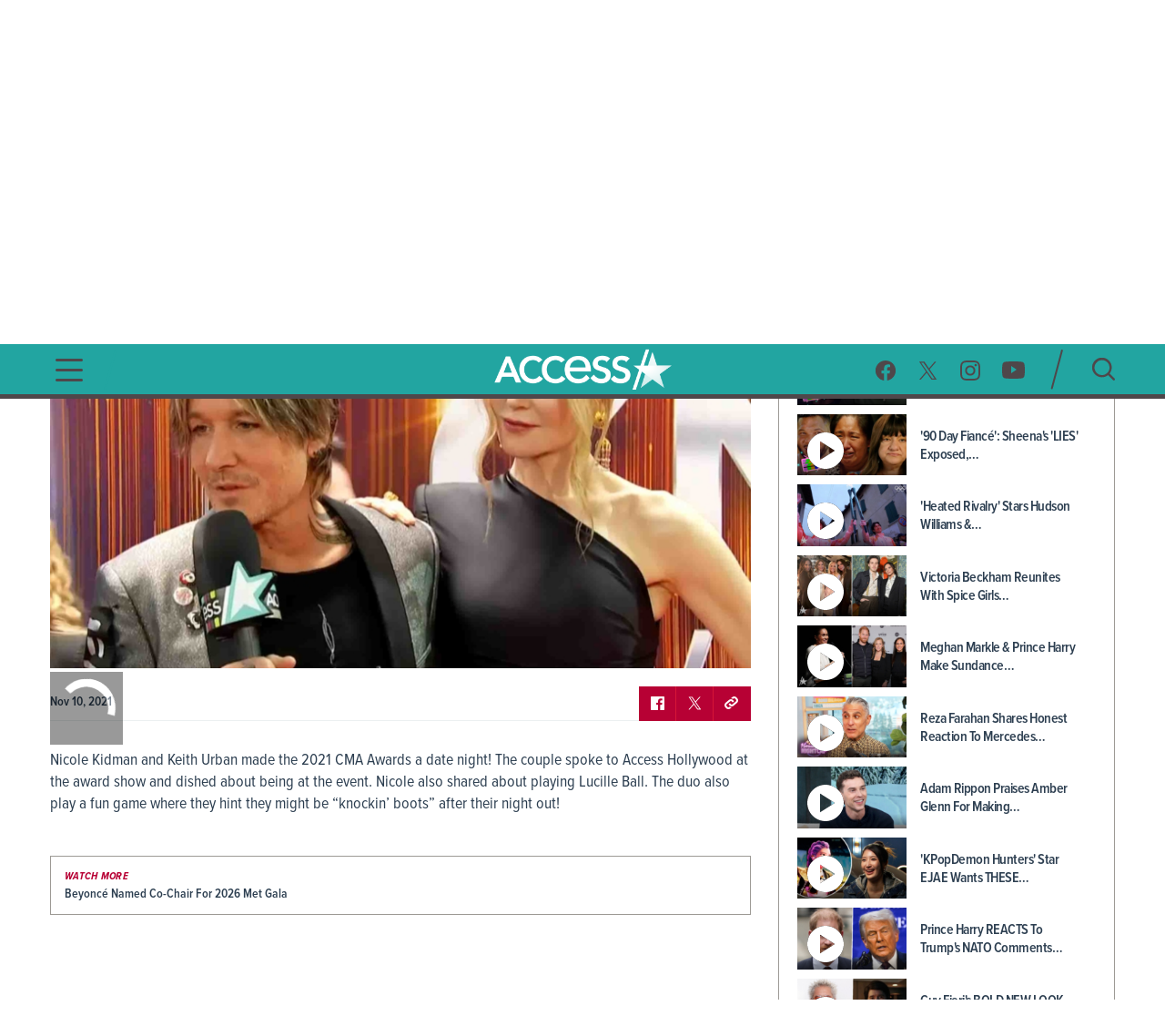

--- FILE ---
content_type: application/javascript; charset=UTF-8
request_url: https://www.accessonline.com/sdk-ad-syne.277ab14909c4e863.js
body_size: 332
content:
"use strict";(self.webpackChunkaccessonline=self.webpackChunkaccessonline||[]).push([[865],{53149:(f,a,r)=>{r.r(a),r.d(a,{SyntheticEventAddon:()=>u});var l=r(97582),u=function(){function i(n){var t=this;this.config=n,this.name="SyntheticEvent",n.startOn(function(){return t.startPoll()})}return i.prototype.destroy=function(){clearInterval(this.pollInterval)},i.prototype.startPoll=function(){var n=this;if(!this.pollInterval){var t=this.config,v=t.getEventValue,c=t.notifyEvent,o=t.eventComparator;this.pollInterval=setInterval(function(){return(0,l.__awaiter)(n,void 0,void 0,function(){var e;return(0,l.__generator)(this,function(s){switch(s.label){case 0:return[4,v()];case 1:return e=s.sent(),o&&o(this.lastEventValueFired,e)||(this.lastEventValueFired=e,c(e)),[2]}})})},t.pollFrequency)}},i}()}}]);

--- FILE ---
content_type: application/javascript; charset=UTF-8
request_url: https://www.accessonline.com/sdk-ad-cmscr-nbc-ma.b7f36a043dbe56d6.js
body_size: 26374
content:
(self.webpackChunkaccessonline=self.webpackChunkaccessonline||[]).push([[781,5275],{55498:(Un,Sn,j)=>{"use strict";j.d(Sn,{TE:()=>Vn,ZW:()=>ae,bW:()=>Nt,j1:()=>o});var ot="MarketUnifiedAdId";function o(D){return!!D&&"channelId"in D&&"channelName"in D}function Nt(D){return!!D&&"id"in D}function Vn(D){return Boolean(D&&D.episodeNumber&&D.seasonNumber)}function ae(D){return D?.forEach(function(mn){var Fn,Nn;mn.marketUnifiedAdID=(null===(Nn=null===(Fn=mn.programmatic)||void 0===Fn?void 0:Fn.find(function(yn){return yn.name===ot}))||void 0===Nn?void 0:Nn.value)||"NA"}),D}},48990:(Un,Sn,j)=>{"use strict";j.r(Sn),j.d(Sn,{NbcComscoreMetaAdapter:()=>Fn});var ot=j(97582),o=j(34999),Nt=j.n(o),Vn=j(17489),D=j(55760),Fn=function(Nn){function yn(){return null!==Nn&&Nn.apply(this,arguments)||this}return(0,ot.__extends)(yn,Nn),yn.prototype.mergeDefaultAndClientMetadata=function(un,Et,st){var On;if("clientAnalyticsMetadataCallback"in Et){var at=null===(On=Et.clientAnalyticsMetadataCallback)||void 0===On?void 0:On.call(Et,(0,D._)((0,Vn.cloneDeep)(un)));return at?Nt()(un,at):un}return un},yn}(j(46264).OneAppComscoreMetaAdapter)},17489:function(Un,Sn,j){var ot;
/**
      * @license
      * Lodash <https://lodash.com/>
      * Copyright OpenJS Foundation and other contributors <https://openjsf.org/>
      * Released under MIT license <https://lodash.com/license>
      * Based on Underscore.js 1.8.3 <http://underscorejs.org/LICENSE>
      * Copyright Jeremy Ashkenas, DocumentCloud and Investigative Reporters & Editors
      */Un=j.nmd(Un),function(){var o,Vn=200,D="Expected a function",Fn="__lodash_hash_undefined__",yn="__lodash_placeholder__",un=1,Et=2,st=4,On=1,at=2,hn=1,ct=2,Li=4,Wn=8,It=16,Mn=32,Rt=64,Gn=128,Gt=256,ur=512,sl=800,al=16,ht=1/0,kn=9007199254740991,gl=17976931348623157e292,ce=NaN,Pn=4294967295,_l=Pn-1,pl=Pn>>>1,vl=[["ary",Gn],["bind",hn],["bindKey",ct],["curry",Wn],["curryRight",It],["flip",ur],["partial",Mn],["partialRight",Rt],["rearg",Gt]],Ct="[object Arguments]",he="[object Array]",dl="[object AsyncFunction]",Ht="[object Boolean]",Kt="[object Date]",wl="[object DOMException]",ge="[object Error]",_e="[object Function]",mi="[object GeneratorFunction]",En="[object Map]",$t="[object Number]",xl="[object Null]",Hn="[object Object]",yi="[object Promise]",Al="[object Proxy]",zt="[object RegExp]",In="[object Set]",qt="[object String]",pe="[object Symbol]",El="[object Undefined]",Zt="[object WeakMap]",Yt="[object ArrayBuffer]",Tt="[object DataView]",fr="[object Float32Array]",lr="[object Float64Array]",or="[object Int8Array]",sr="[object Int16Array]",ar="[object Int32Array]",cr="[object Uint8Array]",hr="[object Uint8ClampedArray]",gr="[object Uint16Array]",_r="[object Uint32Array]",Rl=/\b__p \+= '';/g,Cl=/\b(__p \+=) '' \+/g,Tl=/(__e\(.*?\)|\b__t\)) \+\n'';/g,Oi=/&(?:amp|lt|gt|quot|#39);/g,Wi=/[&<>"']/g,Ll=RegExp(Oi.source),Sl=RegExp(Wi.source),ml=/<%-([\s\S]+?)%>/g,yl=/<%([\s\S]+?)%>/g,Mi=/<%=([\s\S]+?)%>/g,Ol=/\.|\[(?:[^[\]]*|(["'])(?:(?!\1)[^\\]|\\.)*?\1)\]/,Wl=/^\w*$/,Ml=/[^.[\]]+|\[(?:(-?\d+(?:\.\d+)?)|(["'])((?:(?!\2)[^\\]|\\.)*?)\2)\]|(?=(?:\.|\[\])(?:\.|\[\]|$))/g,pr=/[\\^$.*+?()[\]{}|]/g,Pl=RegExp(pr.source),vr=/^\s+/,Dl=/\s/,Bl=/\{(?:\n\/\* \[wrapped with .+\] \*\/)?\n?/,bl=/\{\n\/\* \[wrapped with (.+)\] \*/,Ul=/,? & /,Fl=/[^\x00-\x2f\x3a-\x40\x5b-\x60\x7b-\x7f]+/g,Nl=/[()=,{}\[\]\/\s]/,Gl=/\\(\\)?/g,Hl=/\$\{([^\\}]*(?:\\.[^\\}]*)*)\}/g,Pi=/\w*$/,Kl=/^[-+]0x[0-9a-f]+$/i,$l=/^0b[01]+$/i,zl=/^\[object .+?Constructor\]$/,ql=/^0o[0-7]+$/i,Zl=/^(?:0|[1-9]\d*)$/,Yl=/[\xc0-\xd6\xd8-\xf6\xf8-\xff\u0100-\u017f]/g,ve=/($^)/,Xl=/['\n\r\u2028\u2029\\]/g,de="\\ud800-\\udfff",Di="\\u0300-\\u036f\\ufe20-\\ufe2f\\u20d0-\\u20ff",Bi="\\u2700-\\u27bf",bi="a-z\\xdf-\\xf6\\xf8-\\xff",Ui="A-Z\\xc0-\\xd6\\xd8-\\xde",Fi="\\ufe0e\\ufe0f",Ni="\\xac\\xb1\\xd7\\xf7\\x00-\\x2f\\x3a-\\x40\\x5b-\\x60\\x7b-\\xbf\\u2000-\\u206f \\t\\x0b\\f\\xa0\\ufeff\\n\\r\\u2028\\u2029\\u1680\\u180e\\u2000\\u2001\\u2002\\u2003\\u2004\\u2005\\u2006\\u2007\\u2008\\u2009\\u200a\\u202f\\u205f\\u3000",eo="["+de+"]",Gi="["+Ni+"]",we="["+Di+"]",Hi="\\d+",ro="["+Bi+"]",Ki="["+bi+"]",$i="[^"+de+Ni+Hi+Bi+bi+Ui+"]",wr="\\ud83c[\\udffb-\\udfff]",zi="[^"+de+"]",xr="(?:\\ud83c[\\udde6-\\uddff]){2}",Ar="[\\ud800-\\udbff][\\udc00-\\udfff]",Lt="["+Ui+"]",Zi="(?:"+Ki+"|"+$i+")",uo="(?:"+Lt+"|"+$i+")",Yi="(?:['\u2019](?:d|ll|m|re|s|t|ve))?",Xi="(?:['\u2019](?:D|LL|M|RE|S|T|VE))?",Ji="(?:"+we+"|"+wr+")?",Qi="["+Fi+"]?",Vi=Qi+Ji+"(?:\\u200d(?:"+[zi,xr,Ar].join("|")+")"+Qi+Ji+")*",so="(?:"+[ro,xr,Ar].join("|")+")"+Vi,ao="(?:"+[zi+we+"?",we,xr,Ar,eo].join("|")+")",co=RegExp("['\u2019]","g"),ho=RegExp(we,"g"),Er=RegExp(wr+"(?="+wr+")|"+ao+Vi,"g"),go=RegExp([Lt+"?"+Ki+"+"+Yi+"(?="+[Gi,Lt,"$"].join("|")+")",uo+"+"+Xi+"(?="+[Gi,Lt+Zi,"$"].join("|")+")",Lt+"?"+Zi+"+"+Yi,Lt+"+"+Xi,"\\d*(?:1ST|2ND|3RD|(?![123])\\dTH)(?=\\b|[a-z_])","\\d*(?:1st|2nd|3rd|(?![123])\\dth)(?=\\b|[A-Z_])",Hi,so].join("|"),"g"),_o=RegExp("[\\u200d"+de+Di+Fi+"]"),po=/[a-z][A-Z]|[A-Z]{2}[a-z]|[0-9][a-zA-Z]|[a-zA-Z][0-9]|[^a-zA-Z0-9 ]/,vo=["Array","Buffer","DataView","Date","Error","Float32Array","Float64Array","Function","Int8Array","Int16Array","Int32Array","Map","Math","Object","Promise","RegExp","Set","String","Symbol","TypeError","Uint8Array","Uint8ClampedArray","Uint16Array","Uint32Array","WeakMap","_","clearTimeout","isFinite","parseInt","setTimeout"],wo=-1,U={};U[fr]=U[lr]=U[or]=U[sr]=U[ar]=U[cr]=U[hr]=U[gr]=U[_r]=!0,U[Ct]=U[he]=U[Yt]=U[Ht]=U[Tt]=U[Kt]=U[ge]=U[_e]=U[En]=U[$t]=U[Hn]=U[zt]=U[In]=U[qt]=U[Zt]=!1;var b={};b[Ct]=b[he]=b[Yt]=b[Tt]=b[Ht]=b[Kt]=b[fr]=b[lr]=b[or]=b[sr]=b[ar]=b[En]=b[$t]=b[Hn]=b[zt]=b[In]=b[qt]=b[pe]=b[cr]=b[hr]=b[gr]=b[_r]=!0,b[ge]=b[_e]=b[Zt]=!1;var Io={"\\":"\\","'":"'","\n":"n","\r":"r","\u2028":"u2028","\u2029":"u2029"},Ro=parseFloat,Co=parseInt,ki="object"==typeof global&&global&&global.Object===Object&&global,To="object"==typeof self&&self&&self.Object===Object&&self,Z=ki||To||Function("return this")(),ji=Sn&&!Sn.nodeType&&Sn,Xt=ji&&Un&&!Un.nodeType&&Un,nu=Xt&&Xt.exports===ji,Ir=nu&&ki.process,gn=function(){try{return Xt&&Xt.require&&Xt.require("util").types||Ir&&Ir.binding&&Ir.binding("util")}catch{}}(),tu=gn&&gn.isArrayBuffer,eu=gn&&gn.isDate,ru=gn&&gn.isMap,iu=gn&&gn.isRegExp,uu=gn&&gn.isSet,fu=gn&&gn.isTypedArray;function fn(a,g,h){switch(h.length){case 0:return a.call(g);case 1:return a.call(g,h[0]);case 2:return a.call(g,h[0],h[1]);case 3:return a.call(g,h[0],h[1],h[2])}return a.apply(g,h)}function Lo(a,g,h,w){for(var R=-1,W=null==a?0:a.length;++R<W;){var $=a[R];g(w,$,h($),a)}return w}function _n(a,g){for(var h=-1,w=null==a?0:a.length;++h<w&&!1!==g(a[h],h,a););return a}function So(a,g){for(var h=null==a?0:a.length;h--&&!1!==g(a[h],h,a););return a}function lu(a,g){for(var h=-1,w=null==a?0:a.length;++h<w;)if(!g(a[h],h,a))return!1;return!0}function jn(a,g){for(var h=-1,w=null==a?0:a.length,R=0,W=[];++h<w;){var $=a[h];g($,h,a)&&(W[R++]=$)}return W}function xe(a,g){return!(null==a||!a.length)&&St(a,g,0)>-1}function Rr(a,g,h){for(var w=-1,R=null==a?0:a.length;++w<R;)if(h(g,a[w]))return!0;return!1}function F(a,g){for(var h=-1,w=null==a?0:a.length,R=Array(w);++h<w;)R[h]=g(a[h],h,a);return R}function nt(a,g){for(var h=-1,w=g.length,R=a.length;++h<w;)a[R+h]=g[h];return a}function Cr(a,g,h,w){var R=-1,W=null==a?0:a.length;for(w&&W&&(h=a[++R]);++R<W;)h=g(h,a[R],R,a);return h}function mo(a,g,h,w){var R=null==a?0:a.length;for(w&&R&&(h=a[--R]);R--;)h=g(h,a[R],R,a);return h}function Tr(a,g){for(var h=-1,w=null==a?0:a.length;++h<w;)if(g(a[h],h,a))return!0;return!1}var yo=Lr("length");function ou(a,g,h){var w;return h(a,function(R,W,$){if(g(R,W,$))return w=W,!1}),w}function Ae(a,g,h,w){for(var R=a.length,W=h+(w?1:-1);w?W--:++W<R;)if(g(a[W],W,a))return W;return-1}function St(a,g,h){return g==g?function $o(a,g,h){for(var w=h-1,R=a.length;++w<R;)if(a[w]===g)return w;return-1}(a,g,h):Ae(a,su,h)}function Mo(a,g,h,w){for(var R=h-1,W=a.length;++R<W;)if(w(a[R],g))return R;return-1}function su(a){return a!=a}function au(a,g){var h=null==a?0:a.length;return h?mr(a,g)/h:ce}function Lr(a){return function(g){return null==g?o:g[a]}}function Sr(a){return function(g){return null==a?o:a[g]}}function cu(a,g,h,w,R){return R(a,function(W,$,B){h=w?(w=!1,W):g(h,W,$,B)}),h}function mr(a,g){for(var h,w=-1,R=a.length;++w<R;){var W=g(a[w]);W!==o&&(h=h===o?W:h+W)}return h}function yr(a,g){for(var h=-1,w=Array(a);++h<a;)w[h]=g(h);return w}function hu(a){return a&&a.slice(0,vu(a)+1).replace(vr,"")}function ln(a){return function(g){return a(g)}}function Or(a,g){return F(g,function(h){return a[h]})}function Jt(a,g){return a.has(g)}function gu(a,g){for(var h=-1,w=a.length;++h<w&&St(g,a[h],0)>-1;);return h}function _u(a,g){for(var h=a.length;h--&&St(g,a[h],0)>-1;);return h}var bo=Sr({\u00c0:"A",\u00c1:"A",\u00c2:"A",\u00c3:"A",\u00c4:"A",\u00c5:"A",\u00e0:"a",\u00e1:"a",\u00e2:"a",\u00e3:"a",\u00e4:"a",\u00e5:"a",\u00c7:"C",\u00e7:"c",\u00d0:"D",\u00f0:"d",\u00c8:"E",\u00c9:"E",\u00ca:"E",\u00cb:"E",\u00e8:"e",\u00e9:"e",\u00ea:"e",\u00eb:"e",\u00cc:"I",\u00cd:"I",\u00ce:"I",\u00cf:"I",\u00ec:"i",\u00ed:"i",\u00ee:"i",\u00ef:"i",\u00d1:"N",\u00f1:"n",\u00d2:"O",\u00d3:"O",\u00d4:"O",\u00d5:"O",\u00d6:"O",\u00d8:"O",\u00f2:"o",\u00f3:"o",\u00f4:"o",\u00f5:"o",\u00f6:"o",\u00f8:"o",\u00d9:"U",\u00da:"U",\u00db:"U",\u00dc:"U",\u00f9:"u",\u00fa:"u",\u00fb:"u",\u00fc:"u",\u00dd:"Y",\u00fd:"y",\u00ff:"y",\u00c6:"Ae",\u00e6:"ae",\u00de:"Th",\u00fe:"th",\u00df:"ss",\u0100:"A",\u0102:"A",\u0104:"A",\u0101:"a",\u0103:"a",\u0105:"a",\u0106:"C",\u0108:"C",\u010a:"C",\u010c:"C",\u0107:"c",\u0109:"c",\u010b:"c",\u010d:"c",\u010e:"D",\u0110:"D",\u010f:"d",\u0111:"d",\u0112:"E",\u0114:"E",\u0116:"E",\u0118:"E",\u011a:"E",\u0113:"e",\u0115:"e",\u0117:"e",\u0119:"e",\u011b:"e",\u011c:"G",\u011e:"G",\u0120:"G",\u0122:"G",\u011d:"g",\u011f:"g",\u0121:"g",\u0123:"g",\u0124:"H",\u0126:"H",\u0125:"h",\u0127:"h",\u0128:"I",\u012a:"I",\u012c:"I",\u012e:"I",\u0130:"I",\u0129:"i",\u012b:"i",\u012d:"i",\u012f:"i",\u0131:"i",\u0134:"J",\u0135:"j",\u0136:"K",\u0137:"k",\u0138:"k",\u0139:"L",\u013b:"L",\u013d:"L",\u013f:"L",\u0141:"L",\u013a:"l",\u013c:"l",\u013e:"l",\u0140:"l",\u0142:"l",\u0143:"N",\u0145:"N",\u0147:"N",\u014a:"N",\u0144:"n",\u0146:"n",\u0148:"n",\u014b:"n",\u014c:"O",\u014e:"O",\u0150:"O",\u014d:"o",\u014f:"o",\u0151:"o",\u0154:"R",\u0156:"R",\u0158:"R",\u0155:"r",\u0157:"r",\u0159:"r",\u015a:"S",\u015c:"S",\u015e:"S",\u0160:"S",\u015b:"s",\u015d:"s",\u015f:"s",\u0161:"s",\u0162:"T",\u0164:"T",\u0166:"T",\u0163:"t",\u0165:"t",\u0167:"t",\u0168:"U",\u016a:"U",\u016c:"U",\u016e:"U",\u0170:"U",\u0172:"U",\u0169:"u",\u016b:"u",\u016d:"u",\u016f:"u",\u0171:"u",\u0173:"u",\u0174:"W",\u0175:"w",\u0176:"Y",\u0177:"y",\u0178:"Y",\u0179:"Z",\u017b:"Z",\u017d:"Z",\u017a:"z",\u017c:"z",\u017e:"z",\u0132:"IJ",\u0133:"ij",\u0152:"Oe",\u0153:"oe",\u0149:"'n",\u017f:"s"}),Uo=Sr({"&":"&amp;","<":"&lt;",">":"&gt;",'"':"&quot;","'":"&#39;"});function Fo(a){return"\\"+Io[a]}function mt(a){return _o.test(a)}function Wr(a){var g=-1,h=Array(a.size);return a.forEach(function(w,R){h[++g]=[R,w]}),h}function pu(a,g){return function(h){return a(g(h))}}function tt(a,g){for(var h=-1,w=a.length,R=0,W=[];++h<w;){var $=a[h];($===g||$===yn)&&(a[h]=yn,W[R++]=h)}return W}function Ee(a){var g=-1,h=Array(a.size);return a.forEach(function(w){h[++g]=w}),h}function yt(a){return mt(a)?function Zo(a){for(var g=Er.lastIndex=0;Er.test(a);)++g;return g}(a):yo(a)}function Rn(a){return mt(a)?function Yo(a){return a.match(Er)||[]}(a):function Oo(a){return a.split("")}(a)}function vu(a){for(var g=a.length;g--&&Dl.test(a.charAt(g)););return g}var qo=Sr({"&amp;":"&","&lt;":"<","&gt;":">","&quot;":'"',"&#39;":"'"}),Ie=function a(g){var n,h=(g=null==g?Z:Ie.defaults(Z.Object(),g,Ie.pick(Z,vo))).Array,w=g.Date,R=g.Error,W=g.Function,$=g.Math,B=g.Object,Mr=g.RegExp,Qo=g.String,pn=g.TypeError,Re=h.prototype,Ot=B.prototype,Ce=g["__core-js_shared__"],Te=W.prototype.toString,P=Ot.hasOwnProperty,ko=0,du=(n=/[^.]+$/.exec(Ce&&Ce.keys&&Ce.keys.IE_PROTO||""))?"Symbol(src)_1."+n:"",Le=Ot.toString,jo=Te.call(B),ns=Z._,ts=Mr("^"+Te.call(P).replace(pr,"\\$&").replace(/hasOwnProperty|(function).*?(?=\\\()| for .+?(?=\\\])/g,"$1.*?")+"$"),Se=nu?g.Buffer:o,et=g.Symbol,me=g.Uint8Array,wu=Se?Se.allocUnsafe:o,ye=pu(B.getPrototypeOf,B),xu=B.create,Au=Ot.propertyIsEnumerable,Oe=Re.splice,Eu=et?et.isConcatSpreadable:o,Qt=et?et.iterator:o,gt=et?et.toStringTag:o,We=function(){try{var n=wt(B,"defineProperty");return n({},"",{}),n}catch{}}(),es=g.clearTimeout!==Z.clearTimeout&&g.clearTimeout,rs=w&&w.now!==Z.Date.now&&w.now,is=g.setTimeout!==Z.setTimeout&&g.setTimeout,Me=$.ceil,Pe=$.floor,Pr=B.getOwnPropertySymbols,us=Se?Se.isBuffer:o,Iu=g.isFinite,fs=Re.join,ls=pu(B.keys,B),z=$.max,X=$.min,os=w.now,ss=g.parseInt,Ru=$.random,as=Re.reverse,Dr=wt(g,"DataView"),Vt=wt(g,"Map"),Br=wt(g,"Promise"),Wt=wt(g,"Set"),kt=wt(g,"WeakMap"),jt=wt(B,"create"),De=kt&&new kt,Mt={},cs=xt(Dr),hs=xt(Vt),gs=xt(Br),_s=xt(Wt),ps=xt(kt),Be=et?et.prototype:o,ne=Be?Be.valueOf:o,Cu=Be?Be.toString:o;function u(n){if(G(n)&&!C(n)&&!(n instanceof y)){if(n instanceof vn)return n;if(P.call(n,"__wrapped__"))return Lf(n)}return new vn(n)}var Pt=function(){function n(){}return function(t){if(!N(t))return{};if(xu)return xu(t);n.prototype=t;var e=new n;return n.prototype=o,e}}();function be(){}function vn(n,t){this.__wrapped__=n,this.__actions__=[],this.__chain__=!!t,this.__index__=0,this.__values__=o}function y(n){this.__wrapped__=n,this.__actions__=[],this.__dir__=1,this.__filtered__=!1,this.__iteratees__=[],this.__takeCount__=Pn,this.__views__=[]}function _t(n){var t=-1,e=null==n?0:n.length;for(this.clear();++t<e;){var r=n[t];this.set(r[0],r[1])}}function Kn(n){var t=-1,e=null==n?0:n.length;for(this.clear();++t<e;){var r=n[t];this.set(r[0],r[1])}}function $n(n){var t=-1,e=null==n?0:n.length;for(this.clear();++t<e;){var r=n[t];this.set(r[0],r[1])}}function pt(n){var t=-1,e=null==n?0:n.length;for(this.__data__=new $n;++t<e;)this.add(n[t])}function Cn(n){var t=this.__data__=new Kn(n);this.size=t.size}function Tu(n,t){var e=C(n),r=!e&&At(n),i=!e&&!r&&lt(n),f=!e&&!r&&!i&&Ut(n),l=e||r||i||f,s=l?yr(n.length,Qo):[],c=s.length;for(var _ in n)(t||P.call(n,_))&&(!l||!("length"==_||i&&("offset"==_||"parent"==_)||f&&("buffer"==_||"byteLength"==_||"byteOffset"==_)||Yn(_,c)))&&s.push(_);return s}function Lu(n){var t=n.length;return t?n[Zr(0,t-1)]:o}function Hs(n,t){return Qe(nn(n),vt(t,0,n.length))}function Ks(n){return Qe(nn(n))}function br(n,t,e){(e!==o&&!Tn(n[t],e)||e===o&&!(t in n))&&zn(n,t,e)}function te(n,t,e){var r=n[t];(!P.call(n,t)||!Tn(r,e)||e===o&&!(t in n))&&zn(n,t,e)}function Ue(n,t){for(var e=n.length;e--;)if(Tn(n[e][0],t))return e;return-1}function $s(n,t,e,r){return rt(n,function(i,f,l){t(r,i,e(i),l)}),r}function Su(n,t){return n&&Bn(t,q(t),n)}function zn(n,t,e){"__proto__"==t&&We?We(n,t,{configurable:!0,enumerable:!0,value:e,writable:!0}):n[t]=e}function Ur(n,t){for(var e=-1,r=t.length,i=h(r),f=null==n;++e<r;)i[e]=f?o:di(n,t[e]);return i}function vt(n,t,e){return n==n&&(e!==o&&(n=n<=e?n:e),t!==o&&(n=n>=t?n:t)),n}function dn(n,t,e,r,i,f){var l,s=t&un,c=t&Et,_=t&st;if(e&&(l=i?e(n,r,i,f):e(n)),l!==o)return l;if(!N(n))return n;var p=C(n);if(p){if(l=function Ma(n){var t=n.length,e=new n.constructor(t);return t&&"string"==typeof n[0]&&P.call(n,"index")&&(e.index=n.index,e.input=n.input),e}(n),!s)return nn(n,l)}else{var v=J(n),d=v==_e||v==mi;if(lt(n))return Vu(n,s);if(v==Hn||v==Ct||d&&!i){if(l=c||d?{}:df(n),!s)return c?function Ea(n,t){return Bn(n,pf(n),t)}(n,function zs(n,t){return n&&Bn(t,en(t),n)}(l,n)):function Aa(n,t){return Bn(n,fi(n),t)}(n,Su(l,n))}else{if(!b[v])return i?n:{};l=function Pa(n,t,e){var r=n.constructor;switch(t){case Yt:return jr(n);case Ht:case Kt:return new r(+n);case Tt:return function va(n,t){var e=t?jr(n.buffer):n.buffer;return new n.constructor(e,n.byteOffset,n.byteLength)}(n,e);case fr:case lr:case or:case sr:case ar:case cr:case hr:case gr:case _r:return ku(n,e);case En:return new r;case $t:case qt:return new r(n);case zt:return function da(n){var t=new n.constructor(n.source,Pi.exec(n));return t.lastIndex=n.lastIndex,t}(n);case In:return new r;case pe:return function wa(n){return ne?B(ne.call(n)):{}}(n)}}(n,v,s)}}f||(f=new Cn);var x=f.get(n);if(x)return x;f.set(n,l),Zf(n)?n.forEach(function(I){l.add(dn(I,t,e,I,n,f))}):zf(n)&&n.forEach(function(I,m){l.set(m,dn(I,t,e,m,n,f))});var L=p?o:(_?c?ri:ei:c?en:q)(n);return _n(L||n,function(I,m){L&&(I=n[m=I]),te(l,m,dn(I,t,e,m,n,f))}),l}function mu(n,t,e){var r=e.length;if(null==n)return!r;for(n=B(n);r--;){var i=e[r],l=n[i];if(l===o&&!(i in n)||!(0,t[i])(l))return!1}return!0}function yu(n,t,e){if("function"!=typeof n)throw new pn(D);return oe(function(){n.apply(o,e)},t)}function ee(n,t,e,r){var i=-1,f=xe,l=!0,s=n.length,c=[],_=t.length;if(!s)return c;e&&(t=F(t,ln(e))),r?(f=Rr,l=!1):t.length>=Vn&&(f=Jt,l=!1,t=new pt(t));n:for(;++i<s;){var p=n[i],v=null==e?p:e(p);if(p=r||0!==p?p:0,l&&v==v){for(var d=_;d--;)if(t[d]===v)continue n;c.push(p)}else f(t,v,r)||c.push(p)}return c}u.templateSettings={escape:ml,evaluate:yl,interpolate:Mi,variable:"",imports:{_:u}},(u.prototype=be.prototype).constructor=u,(vn.prototype=Pt(be.prototype)).constructor=vn,(y.prototype=Pt(be.prototype)).constructor=y,_t.prototype.clear=function xs(){this.__data__=jt?jt(null):{},this.size=0},_t.prototype.delete=function As(n){var t=this.has(n)&&delete this.__data__[n];return this.size-=t?1:0,t},_t.prototype.get=function Es(n){var t=this.__data__;if(jt){var e=t[n];return e===Fn?o:e}return P.call(t,n)?t[n]:o},_t.prototype.has=function Is(n){var t=this.__data__;return jt?t[n]!==o:P.call(t,n)},_t.prototype.set=function Rs(n,t){var e=this.__data__;return this.size+=this.has(n)?0:1,e[n]=jt&&t===o?Fn:t,this},Kn.prototype.clear=function Cs(){this.__data__=[],this.size=0},Kn.prototype.delete=function Ts(n){var t=this.__data__,e=Ue(t,n);return!(e<0||(e==t.length-1?t.pop():Oe.call(t,e,1),--this.size,0))},Kn.prototype.get=function Ls(n){var t=this.__data__,e=Ue(t,n);return e<0?o:t[e][1]},Kn.prototype.has=function Ss(n){return Ue(this.__data__,n)>-1},Kn.prototype.set=function ms(n,t){var e=this.__data__,r=Ue(e,n);return r<0?(++this.size,e.push([n,t])):e[r][1]=t,this},$n.prototype.clear=function ys(){this.size=0,this.__data__={hash:new _t,map:new(Vt||Kn),string:new _t}},$n.prototype.delete=function Os(n){var t=Je(this,n).delete(n);return this.size-=t?1:0,t},$n.prototype.get=function Ws(n){return Je(this,n).get(n)},$n.prototype.has=function Ms(n){return Je(this,n).has(n)},$n.prototype.set=function Ps(n,t){var e=Je(this,n),r=e.size;return e.set(n,t),this.size+=e.size==r?0:1,this},pt.prototype.add=pt.prototype.push=function Ds(n){return this.__data__.set(n,Fn),this},pt.prototype.has=function Bs(n){return this.__data__.has(n)},Cn.prototype.clear=function bs(){this.__data__=new Kn,this.size=0},Cn.prototype.delete=function Us(n){var t=this.__data__,e=t.delete(n);return this.size=t.size,e},Cn.prototype.get=function Fs(n){return this.__data__.get(n)},Cn.prototype.has=function Ns(n){return this.__data__.has(n)},Cn.prototype.set=function Gs(n,t){var e=this.__data__;if(e instanceof Kn){var r=e.__data__;if(!Vt||r.length<Vn-1)return r.push([n,t]),this.size=++e.size,this;e=this.__data__=new $n(r)}return e.set(n,t),this.size=e.size,this};var rt=ef(Dn),Ou=ef(Nr,!0);function Zs(n,t){var e=!0;return rt(n,function(r,i,f){return e=!!t(r,i,f)}),e}function Fe(n,t,e){for(var r=-1,i=n.length;++r<i;){var f=n[r],l=t(f);if(null!=l&&(s===o?l==l&&!sn(l):e(l,s)))var s=l,c=f}return c}function Wu(n,t){var e=[];return rt(n,function(r,i,f){t(r,i,f)&&e.push(r)}),e}function Y(n,t,e,r,i){var f=-1,l=n.length;for(e||(e=Ba),i||(i=[]);++f<l;){var s=n[f];t>0&&e(s)?t>1?Y(s,t-1,e,r,i):nt(i,s):r||(i[i.length]=s)}return i}var Fr=rf(),Mu=rf(!0);function Dn(n,t){return n&&Fr(n,t,q)}function Nr(n,t){return n&&Mu(n,t,q)}function Ne(n,t){return jn(t,function(e){return Xn(n[e])})}function dt(n,t){for(var e=0,r=(t=ut(t,n)).length;null!=n&&e<r;)n=n[bn(t[e++])];return e&&e==r?n:o}function Pu(n,t,e){var r=t(n);return C(n)?r:nt(r,e(n))}function Q(n){return null==n?n===o?El:xl:gt&&gt in B(n)?function ya(n){var t=P.call(n,gt),e=n[gt];try{n[gt]=o;var r=!0}catch{}var i=Le.call(n);return r&&(t?n[gt]=e:delete n[gt]),i}(n):function Ka(n){return Le.call(n)}(n)}function Gr(n,t){return n>t}function Xs(n,t){return null!=n&&P.call(n,t)}function Js(n,t){return null!=n&&t in B(n)}function Hr(n,t,e){for(var r=e?Rr:xe,i=n[0].length,f=n.length,l=f,s=h(f),c=1/0,_=[];l--;){var p=n[l];l&&t&&(p=F(p,ln(t))),c=X(p.length,c),s[l]=!e&&(t||i>=120&&p.length>=120)?new pt(l&&p):o}p=n[0];var v=-1,d=s[0];n:for(;++v<i&&_.length<c;){var x=p[v],E=t?t(x):x;if(x=e||0!==x?x:0,!(d?Jt(d,E):r(_,E,e))){for(l=f;--l;){var L=s[l];if(!(L?Jt(L,E):r(n[l],E,e)))continue n}d&&d.push(E),_.push(x)}}return _}function re(n,t,e){var r=null==(n=Ef(n,t=ut(t,n)))?n:n[bn(xn(t))];return null==r?o:fn(r,n,e)}function Du(n){return G(n)&&Q(n)==Ct}function ie(n,t,e,r,i){return n===t||(null==n||null==t||!G(n)&&!G(t)?n!=n&&t!=t:function na(n,t,e,r,i,f){var l=C(n),s=C(t),c=l?he:J(n),_=s?he:J(t),p=(c=c==Ct?Hn:c)==Hn,v=(_=_==Ct?Hn:_)==Hn,d=c==_;if(d&&lt(n)){if(!lt(t))return!1;l=!0,p=!1}if(d&&!p)return f||(f=new Cn),l||Ut(n)?_f(n,t,e,r,i,f):function Sa(n,t,e,r,i,f,l){switch(e){case Tt:if(n.byteLength!=t.byteLength||n.byteOffset!=t.byteOffset)return!1;n=n.buffer,t=t.buffer;case Yt:return!(n.byteLength!=t.byteLength||!f(new me(n),new me(t)));case Ht:case Kt:case $t:return Tn(+n,+t);case ge:return n.name==t.name&&n.message==t.message;case zt:case qt:return n==t+"";case En:var s=Wr;case In:if(s||(s=Ee),n.size!=t.size&&!(r&On))return!1;var _=l.get(n);if(_)return _==t;r|=at,l.set(n,t);var p=_f(s(n),s(t),r,i,f,l);return l.delete(n),p;case pe:if(ne)return ne.call(n)==ne.call(t)}return!1}(n,t,c,e,r,i,f);if(!(e&On)){var x=p&&P.call(n,"__wrapped__"),E=v&&P.call(t,"__wrapped__");if(x||E){var L=x?n.value():n,I=E?t.value():t;return f||(f=new Cn),i(L,I,e,r,f)}}return!!d&&(f||(f=new Cn),function ma(n,t,e,r,i,f){var l=e&On,s=ei(n),c=s.length;if(c!=ei(t).length&&!l)return!1;for(var v=c;v--;){var d=s[v];if(!(l?d in t:P.call(t,d)))return!1}var x=f.get(n),E=f.get(t);if(x&&E)return x==t&&E==n;var L=!0;f.set(n,t),f.set(t,n);for(var I=l;++v<c;){var m=n[d=s[v]],O=t[d];if(r)var an=l?r(O,m,d,t,n,f):r(m,O,d,n,t,f);if(!(an===o?m===O||i(m,O,e,r,f):an)){L=!1;break}I||(I="constructor"==d)}if(L&&!I){var k=n.constructor,cn=t.constructor;k!=cn&&"constructor"in n&&"constructor"in t&&!("function"==typeof k&&k instanceof k&&"function"==typeof cn&&cn instanceof cn)&&(L=!1)}return f.delete(n),f.delete(t),L}(n,t,e,r,i,f))}(n,t,e,r,ie,i))}function Kr(n,t,e,r){var i=e.length,f=i,l=!r;if(null==n)return!f;for(n=B(n);i--;){var s=e[i];if(l&&s[2]?s[1]!==n[s[0]]:!(s[0]in n))return!1}for(;++i<f;){var c=(s=e[i])[0],_=n[c],p=s[1];if(l&&s[2]){if(_===o&&!(c in n))return!1}else{var v=new Cn;if(r)var d=r(_,p,c,n,t,v);if(!(d===o?ie(p,_,On|at,r,v):d))return!1}}return!0}function Bu(n){return!(!N(n)||function Ua(n){return!!du&&du in n}(n))&&(Xn(n)?ts:zl).test(xt(n))}function bu(n){return"function"==typeof n?n:null==n?rn:"object"==typeof n?C(n)?Nu(n[0],n[1]):Fu(n):ul(n)}function $r(n){if(!le(n))return ls(n);var t=[];for(var e in B(n))P.call(n,e)&&"constructor"!=e&&t.push(e);return t}function zr(n,t){return n<t}function Uu(n,t){var e=-1,r=tn(n)?h(n.length):[];return rt(n,function(i,f,l){r[++e]=t(i,f,l)}),r}function Fu(n){var t=ui(n);return 1==t.length&&t[0][2]?xf(t[0][0],t[0][1]):function(e){return e===n||Kr(e,n,t)}}function Nu(n,t){return li(n)&&wf(t)?xf(bn(n),t):function(e){var r=di(e,n);return r===o&&r===t?wi(e,n):ie(t,r,On|at)}}function Ge(n,t,e,r,i){n!==t&&Fr(t,function(f,l){if(i||(i=new Cn),N(f))!function fa(n,t,e,r,i,f,l){var s=si(n,e),c=si(t,e),_=l.get(c);if(_)br(n,e,_);else{var p=f?f(s,c,e+"",n,t,l):o,v=p===o;if(v){var d=C(c),x=!d&&lt(c),E=!d&&!x&&Ut(c);p=c,d||x||E?C(s)?p=s:H(s)?p=nn(s):x?(v=!1,p=Vu(c,!0)):E?(v=!1,p=ku(c,!0)):p=[]:se(c)||At(c)?(p=s,At(s)?p=Jf(s):(!N(s)||Xn(s))&&(p=df(c))):v=!1}v&&(l.set(c,p),i(p,c,r,f,l),l.delete(c)),br(n,e,p)}}(n,t,l,e,Ge,r,i);else{var s=r?r(si(n,l),f,l+"",n,t,i):o;s===o&&(s=f),br(n,l,s)}},en)}function Gu(n,t){var e=n.length;if(e)return Yn(t+=t<0?e:0,e)?n[t]:o}function Hu(n,t,e){t=t.length?F(t,function(f){return C(f)?function(l){return dt(l,1===f.length?f[0]:f)}:f}):[rn];var r=-1;return t=F(t,ln(A())),function Po(a,g){var h=a.length;for(a.sort(g);h--;)a[h]=a[h].value;return a}(Uu(n,function(f,l,s){return{criteria:F(t,function(_){return _(f)}),index:++r,value:f}}),function(f,l){return function xa(n,t,e){for(var r=-1,i=n.criteria,f=t.criteria,l=i.length,s=e.length;++r<l;){var c=ju(i[r],f[r]);if(c)return r>=s?c:c*("desc"==e[r]?-1:1)}return n.index-t.index}(f,l,e)})}function Ku(n,t,e){for(var r=-1,i=t.length,f={};++r<i;){var l=t[r],s=dt(n,l);e(s,l)&&ue(f,ut(l,n),s)}return f}function qr(n,t,e,r){var i=r?Mo:St,f=-1,l=t.length,s=n;for(n===t&&(t=nn(t)),e&&(s=F(n,ln(e)));++f<l;)for(var c=0,_=t[f],p=e?e(_):_;(c=i(s,p,c,r))>-1;)s!==n&&Oe.call(s,c,1),Oe.call(n,c,1);return n}function $u(n,t){for(var e=n?t.length:0,r=e-1;e--;){var i=t[e];if(e==r||i!==f){var f=i;Yn(i)?Oe.call(n,i,1):Jr(n,i)}}return n}function Zr(n,t){return n+Pe(Ru()*(t-n+1))}function Yr(n,t){var e="";if(!n||t<1||t>kn)return e;do{t%2&&(e+=n),(t=Pe(t/2))&&(n+=n)}while(t);return e}function S(n,t){return ai(Af(n,t,rn),n+"")}function aa(n){return Lu(Ft(n))}function ca(n,t){var e=Ft(n);return Qe(e,vt(t,0,e.length))}function ue(n,t,e,r){if(!N(n))return n;for(var i=-1,f=(t=ut(t,n)).length,l=f-1,s=n;null!=s&&++i<f;){var c=bn(t[i]),_=e;if("__proto__"===c||"constructor"===c||"prototype"===c)return n;if(i!=l){var p=s[c];(_=r?r(p,c,s):o)===o&&(_=N(p)?p:Yn(t[i+1])?[]:{})}te(s,c,_),s=s[c]}return n}var zu=De?function(n,t){return De.set(n,t),n}:rn,ha=We?function(n,t){return We(n,"toString",{configurable:!0,enumerable:!1,value:Ai(t),writable:!0})}:rn;function ga(n){return Qe(Ft(n))}function wn(n,t,e){var r=-1,i=n.length;t<0&&(t=-t>i?0:i+t),(e=e>i?i:e)<0&&(e+=i),i=t>e?0:e-t>>>0,t>>>=0;for(var f=h(i);++r<i;)f[r]=n[r+t];return f}function _a(n,t){var e;return rt(n,function(r,i,f){return!(e=t(r,i,f))}),!!e}function He(n,t,e){var r=0,i=null==n?r:n.length;if("number"==typeof t&&t==t&&i<=pl){for(;r<i;){var f=r+i>>>1,l=n[f];null!==l&&!sn(l)&&(e?l<=t:l<t)?r=f+1:i=f}return i}return Xr(n,t,rn,e)}function Xr(n,t,e,r){var i=0,f=null==n?0:n.length;if(0===f)return 0;for(var l=(t=e(t))!=t,s=null===t,c=sn(t),_=t===o;i<f;){var p=Pe((i+f)/2),v=e(n[p]),d=v!==o,x=null===v,E=v==v,L=sn(v);if(l)var I=r||E;else I=_?E&&(r||d):s?E&&d&&(r||!x):c?E&&d&&!x&&(r||!L):!x&&!L&&(r?v<=t:v<t);I?i=p+1:f=p}return X(f,_l)}function qu(n,t){for(var e=-1,r=n.length,i=0,f=[];++e<r;){var l=n[e],s=t?t(l):l;if(!e||!Tn(s,c)){var c=s;f[i++]=0===l?0:l}}return f}function Zu(n){return"number"==typeof n?n:sn(n)?ce:+n}function on(n){if("string"==typeof n)return n;if(C(n))return F(n,on)+"";if(sn(n))return Cu?Cu.call(n):"";var t=n+"";return"0"==t&&1/n==-ht?"-0":t}function it(n,t,e){var r=-1,i=xe,f=n.length,l=!0,s=[],c=s;if(e)l=!1,i=Rr;else if(f>=Vn){var _=t?null:Ta(n);if(_)return Ee(_);l=!1,i=Jt,c=new pt}else c=t?[]:s;n:for(;++r<f;){var p=n[r],v=t?t(p):p;if(p=e||0!==p?p:0,l&&v==v){for(var d=c.length;d--;)if(c[d]===v)continue n;t&&c.push(v),s.push(p)}else i(c,v,e)||(c!==s&&c.push(v),s.push(p))}return s}function Jr(n,t){return null==(n=Ef(n,t=ut(t,n)))||delete n[bn(xn(t))]}function Yu(n,t,e,r){return ue(n,t,e(dt(n,t)),r)}function Ke(n,t,e,r){for(var i=n.length,f=r?i:-1;(r?f--:++f<i)&&t(n[f],f,n););return e?wn(n,r?0:f,r?f+1:i):wn(n,r?f+1:0,r?i:f)}function Xu(n,t){var e=n;return e instanceof y&&(e=e.value()),Cr(t,function(r,i){return i.func.apply(i.thisArg,nt([r],i.args))},e)}function Qr(n,t,e){var r=n.length;if(r<2)return r?it(n[0]):[];for(var i=-1,f=h(r);++i<r;)for(var l=n[i],s=-1;++s<r;)s!=i&&(f[i]=ee(f[i]||l,n[s],t,e));return it(Y(f,1),t,e)}function Ju(n,t,e){for(var r=-1,i=n.length,f=t.length,l={};++r<i;)e(l,n[r],r<f?t[r]:o);return l}function Vr(n){return H(n)?n:[]}function kr(n){return"function"==typeof n?n:rn}function ut(n,t){return C(n)?n:li(n,t)?[n]:Tf(M(n))}var pa=S;function ft(n,t,e){var r=n.length;return e=e===o?r:e,!t&&e>=r?n:wn(n,t,e)}var Qu=es||function(n){return Z.clearTimeout(n)};function Vu(n,t){if(t)return n.slice();var e=n.length,r=wu?wu(e):new n.constructor(e);return n.copy(r),r}function jr(n){var t=new n.constructor(n.byteLength);return new me(t).set(new me(n)),t}function ku(n,t){var e=t?jr(n.buffer):n.buffer;return new n.constructor(e,n.byteOffset,n.length)}function ju(n,t){if(n!==t){var e=n!==o,r=null===n,i=n==n,f=sn(n),l=t!==o,s=null===t,c=t==t,_=sn(t);if(!s&&!_&&!f&&n>t||f&&l&&c&&!s&&!_||r&&l&&c||!e&&c||!i)return 1;if(!r&&!f&&!_&&n<t||_&&e&&i&&!r&&!f||s&&e&&i||!l&&i||!c)return-1}return 0}function nf(n,t,e,r){for(var i=-1,f=n.length,l=e.length,s=-1,c=t.length,_=z(f-l,0),p=h(c+_),v=!r;++s<c;)p[s]=t[s];for(;++i<l;)(v||i<f)&&(p[e[i]]=n[i]);for(;_--;)p[s++]=n[i++];return p}function tf(n,t,e,r){for(var i=-1,f=n.length,l=-1,s=e.length,c=-1,_=t.length,p=z(f-s,0),v=h(p+_),d=!r;++i<p;)v[i]=n[i];for(var x=i;++c<_;)v[x+c]=t[c];for(;++l<s;)(d||i<f)&&(v[x+e[l]]=n[i++]);return v}function nn(n,t){var e=-1,r=n.length;for(t||(t=h(r));++e<r;)t[e]=n[e];return t}function Bn(n,t,e,r){var i=!e;e||(e={});for(var f=-1,l=t.length;++f<l;){var s=t[f],c=r?r(e[s],n[s],s,e,n):o;c===o&&(c=n[s]),i?zn(e,s,c):te(e,s,c)}return e}function $e(n,t){return function(e,r){var i=C(e)?Lo:$s,f=t?t():{};return i(e,n,A(r,2),f)}}function Dt(n){return S(function(t,e){var r=-1,i=e.length,f=i>1?e[i-1]:o,l=i>2?e[2]:o;for(f=n.length>3&&"function"==typeof f?(i--,f):o,l&&V(e[0],e[1],l)&&(f=i<3?o:f,i=1),t=B(t);++r<i;){var s=e[r];s&&n(t,s,r,f)}return t})}function ef(n,t){return function(e,r){if(null==e)return e;if(!tn(e))return n(e,r);for(var i=e.length,f=t?i:-1,l=B(e);(t?f--:++f<i)&&!1!==r(l[f],f,l););return e}}function rf(n){return function(t,e,r){for(var i=-1,f=B(t),l=r(t),s=l.length;s--;){var c=l[n?s:++i];if(!1===e(f[c],c,f))break}return t}}function uf(n){return function(t){var e=mt(t=M(t))?Rn(t):o,r=e?e[0]:t.charAt(0),i=e?ft(e,1).join(""):t.slice(1);return r[n]()+i}}function Bt(n){return function(t){return Cr(rl(el(t).replace(co,"")),n,"")}}function fe(n){return function(){var t=arguments;switch(t.length){case 0:return new n;case 1:return new n(t[0]);case 2:return new n(t[0],t[1]);case 3:return new n(t[0],t[1],t[2]);case 4:return new n(t[0],t[1],t[2],t[3]);case 5:return new n(t[0],t[1],t[2],t[3],t[4]);case 6:return new n(t[0],t[1],t[2],t[3],t[4],t[5]);case 7:return new n(t[0],t[1],t[2],t[3],t[4],t[5],t[6])}var e=Pt(n.prototype),r=n.apply(e,t);return N(r)?r:e}}function ff(n){return function(t,e,r){var i=B(t);if(!tn(t)){var f=A(e,3);t=q(t),e=function(s){return f(i[s],s,i)}}var l=n(t,e,r);return l>-1?i[f?t[l]:l]:o}}function lf(n){return Zn(function(t){var e=t.length,r=e,i=vn.prototype.thru;for(n&&t.reverse();r--;){var f=t[r];if("function"!=typeof f)throw new pn(D);if(i&&!l&&"wrapper"==Xe(f))var l=new vn([],!0)}for(r=l?r:e;++r<e;){var s=Xe(f=t[r]),c="wrapper"==s?ii(f):o;l=c&&oi(c[0])&&c[1]==(Gn|Wn|Mn|Gt)&&!c[4].length&&1==c[9]?l[Xe(c[0])].apply(l,c[3]):1==f.length&&oi(f)?l[s]():l.thru(f)}return function(){var _=arguments,p=_[0];if(l&&1==_.length&&C(p))return l.plant(p).value();for(var v=0,d=e?t[v].apply(this,_):p;++v<e;)d=t[v].call(this,d);return d}})}function ze(n,t,e,r,i,f,l,s,c,_){var p=t&Gn,v=t&hn,d=t&ct,x=t&(Wn|It),E=t&ur,L=d?o:fe(n);return function I(){for(var m=arguments.length,O=h(m),an=m;an--;)O[an]=arguments[an];if(x)var k=bt(I),cn=function Bo(a,g){for(var h=a.length,w=0;h--;)a[h]===g&&++w;return w}(O,k);if(r&&(O=nf(O,r,i,x)),f&&(O=tf(O,f,l,x)),m-=cn,x&&m<_){var K=tt(O,k);return af(n,t,ze,I.placeholder,e,O,K,s,c,_-m)}var Ln=v?e:this,Qn=d?Ln[n]:n;return m=O.length,s?O=function $a(n,t){for(var e=n.length,r=X(t.length,e),i=nn(n);r--;){var f=t[r];n[r]=Yn(f,e)?i[f]:o}return n}(O,s):E&&m>1&&O.reverse(),p&&c<m&&(O.length=c),this&&this!==Z&&this instanceof I&&(Qn=L||fe(Qn)),Qn.apply(Ln,O)}}function of(n,t){return function(e,r){return function Vs(n,t,e,r){return Dn(n,function(i,f,l){t(r,e(i),f,l)}),r}(e,n,t(r),{})}}function qe(n,t){return function(e,r){var i;if(e===o&&r===o)return t;if(e!==o&&(i=e),r!==o){if(i===o)return r;"string"==typeof e||"string"==typeof r?(e=on(e),r=on(r)):(e=Zu(e),r=Zu(r)),i=n(e,r)}return i}}function ni(n){return Zn(function(t){return t=F(t,ln(A())),S(function(e){var r=this;return n(t,function(i){return fn(i,r,e)})})})}function Ze(n,t){var e=(t=t===o?" ":on(t)).length;if(e<2)return e?Yr(t,n):t;var r=Yr(t,Me(n/yt(t)));return mt(t)?ft(Rn(r),0,n).join(""):r.slice(0,n)}function sf(n){return function(t,e,r){return r&&"number"!=typeof r&&V(t,e,r)&&(e=r=o),t=Jn(t),e===o?(e=t,t=0):e=Jn(e),function sa(n,t,e,r){for(var i=-1,f=z(Me((t-n)/(e||1)),0),l=h(f);f--;)l[r?f:++i]=n,n+=e;return l}(t,e,r=r===o?t<e?1:-1:Jn(r),n)}}function Ye(n){return function(t,e){return"string"==typeof t&&"string"==typeof e||(t=An(t),e=An(e)),n(t,e)}}function af(n,t,e,r,i,f,l,s,c,_){var p=t&Wn;t|=p?Mn:Rt,(t&=~(p?Rt:Mn))&Li||(t&=~(hn|ct));var L=[n,t,i,p?f:o,p?l:o,p?o:f,p?o:l,s,c,_],I=e.apply(o,L);return oi(n)&&If(I,L),I.placeholder=r,Rf(I,n,t)}function ti(n){var t=$[n];return function(e,r){if(e=An(e),(r=null==r?0:X(T(r),292))&&Iu(e)){var i=(M(e)+"e").split("e");return+((i=(M(t(i[0]+"e"+(+i[1]+r)))+"e").split("e"))[0]+"e"+(+i[1]-r))}return t(e)}}var Ta=Wt&&1/Ee(new Wt([,-0]))[1]==ht?function(n){return new Wt(n)}:Ri;function cf(n){return function(t){var e=J(t);return e==En?Wr(t):e==In?function Ko(a){var g=-1,h=Array(a.size);return a.forEach(function(w){h[++g]=[w,w]}),h}(t):function Do(a,g){return F(g,function(h){return[h,a[h]]})}(t,n(t))}}function qn(n,t,e,r,i,f,l,s){var c=t&ct;if(!c&&"function"!=typeof n)throw new pn(D);var _=r?r.length:0;if(_||(t&=~(Mn|Rt),r=i=o),l=l===o?l:z(T(l),0),s=s===o?s:T(s),_-=i?i.length:0,t&Rt){var p=r,v=i;r=i=o}var d=c?o:ii(n),x=[n,t,e,r,i,p,v,f,l,s];if(d&&function Ga(n,t){var e=n[1],r=t[1],i=e|r;if(!(i<(hn|ct|Gn))&&!(r==Gn&&e==Wn||r==Gn&&e==Gt&&n[7].length<=t[8]||r==(Gn|Gt)&&t[7].length<=t[8]&&e==Wn))return n;r&hn&&(n[2]=t[2],i|=e&hn?0:Li);var s=t[3];if(s){var c=n[3];n[3]=c?nf(c,s,t[4]):s,n[4]=c?tt(n[3],yn):t[4]}(s=t[5])&&(n[5]=(c=n[5])?tf(c,s,t[6]):s,n[6]=c?tt(n[5],yn):t[6]),(s=t[7])&&(n[7]=s),r&Gn&&(n[8]=null==n[8]?t[8]:X(n[8],t[8])),null==n[9]&&(n[9]=t[9]),n[0]=t[0],n[1]=i}(x,d),n=x[0],t=x[1],e=x[2],r=x[3],i=x[4],!(s=x[9]=x[9]===o?c?0:n.length:z(x[9]-_,0))&&t&(Wn|It)&&(t&=~(Wn|It)),t&&t!=hn)E=t==Wn||t==It?function Ra(n,t,e){var r=fe(n);return function i(){for(var f=arguments.length,l=h(f),s=f,c=bt(i);s--;)l[s]=arguments[s];var _=f<3&&l[0]!==c&&l[f-1]!==c?[]:tt(l,c);return(f-=_.length)<e?af(n,t,ze,i.placeholder,o,l,_,o,o,e-f):fn(this&&this!==Z&&this instanceof i?r:n,this,l)}}(n,t,s):t!=Mn&&t!=(hn|Mn)||i.length?ze.apply(o,x):function Ca(n,t,e,r){var i=t&hn,f=fe(n);return function l(){for(var s=-1,c=arguments.length,_=-1,p=r.length,v=h(p+c),d=this&&this!==Z&&this instanceof l?f:n;++_<p;)v[_]=r[_];for(;c--;)v[_++]=arguments[++s];return fn(d,i?e:this,v)}}(n,t,e,r);else var E=function Ia(n,t,e){var r=t&hn,i=fe(n);return function f(){return(this&&this!==Z&&this instanceof f?i:n).apply(r?e:this,arguments)}}(n,t,e);return Rf((d?zu:If)(E,x),n,t)}function hf(n,t,e,r){return n===o||Tn(n,Ot[e])&&!P.call(r,e)?t:n}function gf(n,t,e,r,i,f){return N(n)&&N(t)&&(f.set(t,n),Ge(n,t,o,gf,f),f.delete(t)),n}function La(n){return se(n)?o:n}function _f(n,t,e,r,i,f){var l=e&On,s=n.length,c=t.length;if(s!=c&&!(l&&c>s))return!1;var _=f.get(n),p=f.get(t);if(_&&p)return _==t&&p==n;var v=-1,d=!0,x=e&at?new pt:o;for(f.set(n,t),f.set(t,n);++v<s;){var E=n[v],L=t[v];if(r)var I=l?r(L,E,v,t,n,f):r(E,L,v,n,t,f);if(I!==o){if(I)continue;d=!1;break}if(x){if(!Tr(t,function(m,O){if(!Jt(x,O)&&(E===m||i(E,m,e,r,f)))return x.push(O)})){d=!1;break}}else if(E!==L&&!i(E,L,e,r,f)){d=!1;break}}return f.delete(n),f.delete(t),d}function Zn(n){return ai(Af(n,o,yf),n+"")}function ei(n){return Pu(n,q,fi)}function ri(n){return Pu(n,en,pf)}var ii=De?function(n){return De.get(n)}:Ri;function Xe(n){for(var t=n.name+"",e=Mt[t],r=P.call(Mt,t)?e.length:0;r--;){var i=e[r],f=i.func;if(null==f||f==n)return i.name}return t}function bt(n){return(P.call(u,"placeholder")?u:n).placeholder}function A(){var n=u.iteratee||Ei;return n=n===Ei?bu:n,arguments.length?n(arguments[0],arguments[1]):n}function Je(n,t){var e=n.__data__;return function ba(n){var t=typeof n;return"string"==t||"number"==t||"symbol"==t||"boolean"==t?"__proto__"!==n:null===n}(t)?e["string"==typeof t?"string":"hash"]:e.map}function ui(n){for(var t=q(n),e=t.length;e--;){var r=t[e],i=n[r];t[e]=[r,i,wf(i)]}return t}function wt(n,t){var e=function No(a,g){return null==a?o:a[g]}(n,t);return Bu(e)?e:o}var fi=Pr?function(n){return null==n?[]:(n=B(n),jn(Pr(n),function(t){return Au.call(n,t)}))}:Ci,pf=Pr?function(n){for(var t=[];n;)nt(t,fi(n)),n=ye(n);return t}:Ci,J=Q;function vf(n,t,e){for(var r=-1,i=(t=ut(t,n)).length,f=!1;++r<i;){var l=bn(t[r]);if(!(f=null!=n&&e(n,l)))break;n=n[l]}return f||++r!=i?f:!!(i=null==n?0:n.length)&&er(i)&&Yn(l,i)&&(C(n)||At(n))}function df(n){return"function"!=typeof n.constructor||le(n)?{}:Pt(ye(n))}function Ba(n){return C(n)||At(n)||!!(Eu&&n&&n[Eu])}function Yn(n,t){var e=typeof n;return!!(t=t??kn)&&("number"==e||"symbol"!=e&&Zl.test(n))&&n>-1&&n%1==0&&n<t}function V(n,t,e){if(!N(e))return!1;var r=typeof t;return!!("number"==r?tn(e)&&Yn(t,e.length):"string"==r&&t in e)&&Tn(e[t],n)}function li(n,t){if(C(n))return!1;var e=typeof n;return!("number"!=e&&"symbol"!=e&&"boolean"!=e&&null!=n&&!sn(n))||Wl.test(n)||!Ol.test(n)||null!=t&&n in B(t)}function oi(n){var t=Xe(n),e=u[t];if("function"!=typeof e||!(t in y.prototype))return!1;if(n===e)return!0;var r=ii(e);return!!r&&n===r[0]}(Dr&&J(new Dr(new ArrayBuffer(1)))!=Tt||Vt&&J(new Vt)!=En||Br&&J(Br.resolve())!=yi||Wt&&J(new Wt)!=In||kt&&J(new kt)!=Zt)&&(J=function(n){var t=Q(n),e=t==Hn?n.constructor:o,r=e?xt(e):"";if(r)switch(r){case cs:return Tt;case hs:return En;case gs:return yi;case _s:return In;case ps:return Zt}return t});var Fa=Ce?Xn:Ti;function le(n){var t=n&&n.constructor;return n===("function"==typeof t&&t.prototype||Ot)}function wf(n){return n==n&&!N(n)}function xf(n,t){return function(e){return null!=e&&e[n]===t&&(t!==o||n in B(e))}}function Af(n,t,e){return t=z(t===o?n.length-1:t,0),function(){for(var r=arguments,i=-1,f=z(r.length-t,0),l=h(f);++i<f;)l[i]=r[t+i];i=-1;for(var s=h(t+1);++i<t;)s[i]=r[i];return s[t]=e(l),fn(n,this,s)}}function Ef(n,t){return t.length<2?n:dt(n,wn(t,0,-1))}function si(n,t){if(("constructor"!==t||"function"!=typeof n[t])&&"__proto__"!=t)return n[t]}var If=Cf(zu),oe=is||function(n,t){return Z.setTimeout(n,t)},ai=Cf(ha);function Rf(n,t,e){var r=t+"";return ai(n,function Da(n,t){var e=t.length;if(!e)return n;var r=e-1;return t[r]=(e>1?"& ":"")+t[r],t=t.join(e>2?", ":" "),n.replace(Bl,"{\n/* [wrapped with "+t+"] */\n")}(r,function za(n,t){return _n(vl,function(e){var r="_."+e[0];t&e[1]&&!xe(n,r)&&n.push(r)}),n.sort()}(function Wa(n){var t=n.match(bl);return t?t[1].split(Ul):[]}(r),e)))}function Cf(n){var t=0,e=0;return function(){var r=os(),i=al-(r-e);if(e=r,i>0){if(++t>=sl)return arguments[0]}else t=0;return n.apply(o,arguments)}}function Qe(n,t){var e=-1,r=n.length,i=r-1;for(t=t===o?r:t;++e<t;){var f=Zr(e,i),l=n[f];n[f]=n[e],n[e]=l}return n.length=t,n}var Tf=function Na(n){var t=nr(n,function(r){return 500===e.size&&e.clear(),r}),e=t.cache;return t}(function(n){var t=[];return 46===n.charCodeAt(0)&&t.push(""),n.replace(Ml,function(e,r,i,f){t.push(i?f.replace(Gl,"$1"):r||e)}),t});function bn(n){if("string"==typeof n||sn(n))return n;var t=n+"";return"0"==t&&1/n==-ht?"-0":t}function xt(n){if(null!=n){try{return Te.call(n)}catch{}try{return n+""}catch{}}return""}function Lf(n){if(n instanceof y)return n.clone();var t=new vn(n.__wrapped__,n.__chain__);return t.__actions__=nn(n.__actions__),t.__index__=n.__index__,t.__values__=n.__values__,t}var Xa=S(function(n,t){return H(n)?ee(n,Y(t,1,H,!0)):[]}),Ja=S(function(n,t){var e=xn(t);return H(e)&&(e=o),H(n)?ee(n,Y(t,1,H,!0),A(e,2)):[]}),Qa=S(function(n,t){var e=xn(t);return H(e)&&(e=o),H(n)?ee(n,Y(t,1,H,!0),o,e):[]});function Sf(n,t,e){var r=null==n?0:n.length;if(!r)return-1;var i=null==e?0:T(e);return i<0&&(i=z(r+i,0)),Ae(n,A(t,3),i)}function mf(n,t,e){var r=null==n?0:n.length;if(!r)return-1;var i=r-1;return e!==o&&(i=T(e),i=e<0?z(r+i,0):X(i,r-1)),Ae(n,A(t,3),i,!0)}function yf(n){return null!=n&&n.length?Y(n,1):[]}function Of(n){return n&&n.length?n[0]:o}var lc=S(function(n){var t=F(n,Vr);return t.length&&t[0]===n[0]?Hr(t):[]}),oc=S(function(n){var t=xn(n),e=F(n,Vr);return t===xn(e)?t=o:e.pop(),e.length&&e[0]===n[0]?Hr(e,A(t,2)):[]}),sc=S(function(n){var t=xn(n),e=F(n,Vr);return(t="function"==typeof t?t:o)&&e.pop(),e.length&&e[0]===n[0]?Hr(e,o,t):[]});function xn(n){var t=null==n?0:n.length;return t?n[t-1]:o}var gc=S(Wf);function Wf(n,t){return n&&n.length&&t&&t.length?qr(n,t):n}var vc=Zn(function(n,t){var e=null==n?0:n.length,r=Ur(n,t);return $u(n,F(t,function(i){return Yn(i,e)?+i:i}).sort(ju)),r});function ci(n){return null==n?n:as.call(n)}var Mc=S(function(n){return it(Y(n,1,H,!0))}),Pc=S(function(n){var t=xn(n);return H(t)&&(t=o),it(Y(n,1,H,!0),A(t,2))}),Dc=S(function(n){var t=xn(n);return t="function"==typeof t?t:o,it(Y(n,1,H,!0),o,t)});function hi(n){if(!n||!n.length)return[];var t=0;return n=jn(n,function(e){if(H(e))return t=z(e.length,t),!0}),yr(t,function(e){return F(n,Lr(e))})}function Mf(n,t){if(!n||!n.length)return[];var e=hi(n);return null==t?e:F(e,function(r){return fn(t,o,r)})}var Fc=S(function(n,t){return H(n)?ee(n,t):[]}),Nc=S(function(n){return Qr(jn(n,H))}),Gc=S(function(n){var t=xn(n);return H(t)&&(t=o),Qr(jn(n,H),A(t,2))}),Hc=S(function(n){var t=xn(n);return t="function"==typeof t?t:o,Qr(jn(n,H),o,t)}),Kc=S(hi),qc=S(function(n){var t=n.length,e=t>1?n[t-1]:o;return e="function"==typeof e?(n.pop(),e):o,Mf(n,e)});function Pf(n){var t=u(n);return t.__chain__=!0,t}function Ve(n,t){return t(n)}var Yc=Zn(function(n){var t=n.length,e=t?n[0]:0,r=this.__wrapped__,i=function(f){return Ur(f,n)};return!(t>1||this.__actions__.length)&&r instanceof y&&Yn(e)?((r=r.slice(e,+e+(t?1:0))).__actions__.push({func:Ve,args:[i],thisArg:o}),new vn(r,this.__chain__).thru(function(f){return t&&!f.length&&f.push(o),f})):this.thru(i)}),th=$e(function(n,t,e){P.call(n,e)?++n[e]:zn(n,e,1)}),ih=ff(Sf),uh=ff(mf);function Df(n,t){return(C(n)?_n:rt)(n,A(t,3))}function Bf(n,t){return(C(n)?So:Ou)(n,A(t,3))}var sh=$e(function(n,t,e){P.call(n,e)?n[e].push(t):zn(n,e,[t])}),ch=S(function(n,t,e){var r=-1,i="function"==typeof t,f=tn(n)?h(n.length):[];return rt(n,function(l){f[++r]=i?fn(t,l,e):re(l,t,e)}),f}),hh=$e(function(n,t,e){zn(n,e,t)});function ke(n,t){return(C(n)?F:Uu)(n,A(t,3))}var _h=$e(function(n,t,e){n[e?0:1].push(t)},function(){return[[],[]]}),Rh=S(function(n,t){if(null==n)return[];var e=t.length;return e>1&&V(n,t[0],t[1])?t=[]:e>2&&V(t[0],t[1],t[2])&&(t=[t[0]]),Hu(n,Y(t,1),[])}),je=rs||function(){return Z.Date.now()};function bf(n,t,e){return t=e?o:t,qn(n,Gn,o,o,o,o,t=n&&null==t?n.length:t)}function Uf(n,t){var e;if("function"!=typeof t)throw new pn(D);return n=T(n),function(){return--n>0&&(e=t.apply(this,arguments)),n<=1&&(t=o),e}}var gi=S(function(n,t,e){var r=hn;if(e.length){var i=tt(e,bt(gi));r|=Mn}return qn(n,r,t,e,i)}),Ff=S(function(n,t,e){var r=hn|ct;if(e.length){var i=tt(e,bt(Ff));r|=Mn}return qn(t,r,n,e,i)});function Hf(n,t,e){var r,i,f,l,s,c,_=0,p=!1,v=!1,d=!0;if("function"!=typeof n)throw new pn(D);function x(K){var Ln=r,Qn=i;return r=i=o,_=K,l=n.apply(Qn,Ln)}function I(K){var Ln=K-c;return c===o||Ln>=t||Ln<0||v&&K-_>=f}function m(){var K=je();if(I(K))return O(K);s=oe(m,function L(K){var fl=t-(K-c);return v?X(fl,f-(K-_)):fl}(K))}function O(K){return s=o,d&&r?x(K):(r=i=o,l)}function cn(){var K=je(),Ln=I(K);if(r=arguments,i=this,c=K,Ln){if(s===o)return function E(K){return _=K,s=oe(m,t),p?x(K):l}(c);if(v)return Qu(s),s=oe(m,t),x(c)}return s===o&&(s=oe(m,t)),l}return t=An(t)||0,N(e)&&(p=!!e.leading,f=(v="maxWait"in e)?z(An(e.maxWait)||0,t):f,d="trailing"in e?!!e.trailing:d),cn.cancel=function an(){s!==o&&Qu(s),_=0,r=c=i=s=o},cn.flush=function k(){return s===o?l:O(je())},cn}var Th=S(function(n,t){return yu(n,1,t)}),Lh=S(function(n,t,e){return yu(n,An(t)||0,e)});function nr(n,t){if("function"!=typeof n||null!=t&&"function"!=typeof t)throw new pn(D);var e=function(){var r=arguments,i=t?t.apply(this,r):r[0],f=e.cache;if(f.has(i))return f.get(i);var l=n.apply(this,r);return e.cache=f.set(i,l)||f,l};return e.cache=new(nr.Cache||$n),e}function tr(n){if("function"!=typeof n)throw new pn(D);return function(){var t=arguments;switch(t.length){case 0:return!n.call(this);case 1:return!n.call(this,t[0]);case 2:return!n.call(this,t[0],t[1]);case 3:return!n.call(this,t[0],t[1],t[2])}return!n.apply(this,t)}}nr.Cache=$n;var yh=pa(function(n,t){var e=(t=1==t.length&&C(t[0])?F(t[0],ln(A())):F(Y(t,1),ln(A()))).length;return S(function(r){for(var i=-1,f=X(r.length,e);++i<f;)r[i]=t[i].call(this,r[i]);return fn(n,this,r)})}),_i=S(function(n,t){var e=tt(t,bt(_i));return qn(n,Mn,o,t,e)}),Kf=S(function(n,t){var e=tt(t,bt(Kf));return qn(n,Rt,o,t,e)}),Oh=Zn(function(n,t){return qn(n,Gt,o,o,o,t)});function Tn(n,t){return n===t||n!=n&&t!=t}var Kh=Ye(Gr),$h=Ye(function(n,t){return n>=t}),At=Du(function(){return arguments}())?Du:function(n){return G(n)&&P.call(n,"callee")&&!Au.call(n,"callee")},C=h.isArray,zh=tu?ln(tu):function ks(n){return G(n)&&Q(n)==Yt};function tn(n){return null!=n&&er(n.length)&&!Xn(n)}function H(n){return G(n)&&tn(n)}var lt=us||Ti,Zh=eu?ln(eu):function js(n){return G(n)&&Q(n)==Kt};function pi(n){if(!G(n))return!1;var t=Q(n);return t==ge||t==wl||"string"==typeof n.message&&"string"==typeof n.name&&!se(n)}function Xn(n){if(!N(n))return!1;var t=Q(n);return t==_e||t==mi||t==dl||t==Al}function $f(n){return"number"==typeof n&&n==T(n)}function er(n){return"number"==typeof n&&n>-1&&n%1==0&&n<=kn}function N(n){var t=typeof n;return null!=n&&("object"==t||"function"==t)}function G(n){return null!=n&&"object"==typeof n}var zf=ru?ln(ru):function ta(n){return G(n)&&J(n)==En};function qf(n){return"number"==typeof n||G(n)&&Q(n)==$t}function se(n){if(!G(n)||Q(n)!=Hn)return!1;var t=ye(n);if(null===t)return!0;var e=P.call(t,"constructor")&&t.constructor;return"function"==typeof e&&e instanceof e&&Te.call(e)==jo}var vi=iu?ln(iu):function ea(n){return G(n)&&Q(n)==zt},Zf=uu?ln(uu):function ra(n){return G(n)&&J(n)==In};function rr(n){return"string"==typeof n||!C(n)&&G(n)&&Q(n)==qt}function sn(n){return"symbol"==typeof n||G(n)&&Q(n)==pe}var Ut=fu?ln(fu):function ia(n){return G(n)&&er(n.length)&&!!U[Q(n)]},og=Ye(zr),sg=Ye(function(n,t){return n<=t});function Yf(n){if(!n)return[];if(tn(n))return rr(n)?Rn(n):nn(n);if(Qt&&n[Qt])return function Ho(a){for(var g,h=[];!(g=a.next()).done;)h.push(g.value);return h}(n[Qt]());var t=J(n);return(t==En?Wr:t==In?Ee:Ft)(n)}function Jn(n){return n?(n=An(n))===ht||n===-ht?(n<0?-1:1)*gl:n==n?n:0:0===n?n:0}function T(n){var t=Jn(n),e=t%1;return t==t?e?t-e:t:0}function Xf(n){return n?vt(T(n),0,Pn):0}function An(n){if("number"==typeof n)return n;if(sn(n))return ce;if(N(n)){var t="function"==typeof n.valueOf?n.valueOf():n;n=N(t)?t+"":t}if("string"!=typeof n)return 0===n?n:+n;n=hu(n);var e=$l.test(n);return e||ql.test(n)?Co(n.slice(2),e?2:8):Kl.test(n)?ce:+n}function Jf(n){return Bn(n,en(n))}function M(n){return null==n?"":on(n)}var cg=Dt(function(n,t){if(le(t)||tn(t))Bn(t,q(t),n);else for(var e in t)P.call(t,e)&&te(n,e,t[e])}),Qf=Dt(function(n,t){Bn(t,en(t),n)}),ir=Dt(function(n,t,e,r){Bn(t,en(t),n,r)}),hg=Dt(function(n,t,e,r){Bn(t,q(t),n,r)}),gg=Zn(Ur),pg=S(function(n,t){n=B(n);var e=-1,r=t.length,i=r>2?t[2]:o;for(i&&V(t[0],t[1],i)&&(r=1);++e<r;)for(var f=t[e],l=en(f),s=-1,c=l.length;++s<c;){var _=l[s],p=n[_];(p===o||Tn(p,Ot[_])&&!P.call(n,_))&&(n[_]=f[_])}return n}),vg=S(function(n){return n.push(o,gf),fn(Vf,o,n)});function di(n,t,e){var r=null==n?o:dt(n,t);return r===o?e:r}function wi(n,t){return null!=n&&vf(n,t,Js)}var Lg=of(function(n,t,e){null!=t&&"function"!=typeof t.toString&&(t=Le.call(t)),n[t]=e},Ai(rn)),Sg=of(function(n,t,e){null!=t&&"function"!=typeof t.toString&&(t=Le.call(t)),P.call(n,t)?n[t].push(e):n[t]=[e]},A),mg=S(re);function q(n){return tn(n)?Tu(n):$r(n)}function en(n){return tn(n)?Tu(n,!0):function ua(n){if(!N(n))return function Ha(n){var t=[];if(null!=n)for(var e in B(n))t.push(e);return t}(n);var t=le(n),e=[];for(var r in n)"constructor"==r&&(t||!P.call(n,r))||e.push(r);return e}(n)}var Wg=Dt(function(n,t,e){Ge(n,t,e)}),Vf=Dt(function(n,t,e,r){Ge(n,t,e,r)}),Mg=Zn(function(n,t){var e={};if(null==n)return e;var r=!1;t=F(t,function(f){return f=ut(f,n),r||(r=f.length>1),f}),Bn(n,ri(n),e),r&&(e=dn(e,un|Et|st,La));for(var i=t.length;i--;)Jr(e,t[i]);return e}),Dg=Zn(function(n,t){return null==n?{}:function la(n,t){return Ku(n,t,function(e,r){return wi(n,r)})}(n,t)});function kf(n,t){if(null==n)return{};var e=F(ri(n),function(r){return[r]});return t=A(t),Ku(n,e,function(r,i){return t(r,i[0])})}var jf=cf(q),nl=cf(en);function Ft(n){return null==n?[]:Or(n,q(n))}var Zg=Bt(function(n,t,e){return t=t.toLowerCase(),n+(e?tl(t):t)});function tl(n){return xi(M(n).toLowerCase())}function el(n){return(n=M(n))&&n.replace(Yl,bo).replace(ho,"")}var Qg=Bt(function(n,t,e){return n+(e?"-":"")+t.toLowerCase()}),Vg=Bt(function(n,t,e){return n+(e?" ":"")+t.toLowerCase()}),kg=uf("toLowerCase"),u_=Bt(function(n,t,e){return n+(e?"_":"")+t.toLowerCase()}),l_=Bt(function(n,t,e){return n+(e?" ":"")+xi(t)}),d_=Bt(function(n,t,e){return n+(e?" ":"")+t.toUpperCase()}),xi=uf("toUpperCase");function rl(n,t,e){return n=M(n),(t=e?o:t)===o?function Go(a){return po.test(a)}(n)?function Xo(a){return a.match(go)||[]}(n):function Wo(a){return a.match(Fl)||[]}(n):n.match(t)||[]}var il=S(function(n,t){try{return fn(n,o,t)}catch(e){return pi(e)?e:new R(e)}}),w_=Zn(function(n,t){return _n(t,function(e){e=bn(e),zn(n,e,gi(n[e],n))}),n});function Ai(n){return function(){return n}}var I_=lf(),R_=lf(!0);function rn(n){return n}function Ei(n){return bu("function"==typeof n?n:dn(n,un))}var L_=S(function(n,t){return function(e){return re(e,n,t)}}),S_=S(function(n,t){return function(e){return re(n,e,t)}});function Ii(n,t,e){var r=q(t),i=Ne(t,r);null==e&&(!N(t)||!i.length&&r.length)&&(e=t,t=n,n=this,i=Ne(t,q(t)));var f=!(N(e)&&"chain"in e&&!e.chain),l=Xn(n);return _n(i,function(s){var c=t[s];n[s]=c,l&&(n.prototype[s]=function(){var _=this.__chain__;if(f||_){var p=n(this.__wrapped__);return(p.__actions__=nn(this.__actions__)).push({func:c,args:arguments,thisArg:n}),p.__chain__=_,p}return c.apply(n,nt([this.value()],arguments))})}),n}function Ri(){}var O_=ni(F),W_=ni(lu),M_=ni(Tr);function ul(n){return li(n)?Lr(bn(n)):function oa(n){return function(t){return dt(t,n)}}(n)}var D_=sf(),B_=sf(!0);function Ci(){return[]}function Ti(){return!1}var K_=qe(function(n,t){return n+t},0),$_=ti("ceil"),z_=qe(function(n,t){return n/t},1),q_=ti("floor"),k_=qe(function(n,t){return n*t},1),j_=ti("round"),n0=qe(function(n,t){return n-t},0);return u.after=function Ch(n,t){if("function"!=typeof t)throw new pn(D);return n=T(n),function(){if(--n<1)return t.apply(this,arguments)}},u.ary=bf,u.assign=cg,u.assignIn=Qf,u.assignInWith=ir,u.assignWith=hg,u.at=gg,u.before=Uf,u.bind=gi,u.bindAll=w_,u.bindKey=Ff,u.castArray=function bh(){if(!arguments.length)return[];var n=arguments[0];return C(n)?n:[n]},u.chain=Pf,u.chunk=function qa(n,t,e){t=(e?V(n,t,e):t===o)?1:z(T(t),0);var r=null==n?0:n.length;if(!r||t<1)return[];for(var i=0,f=0,l=h(Me(r/t));i<r;)l[f++]=wn(n,i,i+=t);return l},u.compact=function Za(n){for(var t=-1,e=null==n?0:n.length,r=0,i=[];++t<e;){var f=n[t];f&&(i[r++]=f)}return i},u.concat=function Ya(){var n=arguments.length;if(!n)return[];for(var t=h(n-1),e=arguments[0],r=n;r--;)t[r-1]=arguments[r];return nt(C(e)?nn(e):[e],Y(t,1))},u.cond=function x_(n){var t=null==n?0:n.length,e=A();return n=t?F(n,function(r){if("function"!=typeof r[1])throw new pn(D);return[e(r[0]),r[1]]}):[],S(function(r){for(var i=-1;++i<t;){var f=n[i];if(fn(f[0],this,r))return fn(f[1],this,r)}})},u.conforms=function A_(n){return function qs(n){var t=q(n);return function(e){return mu(e,n,t)}}(dn(n,un))},u.constant=Ai,u.countBy=th,u.create=function _g(n,t){var e=Pt(n);return null==t?e:Su(e,t)},u.curry=function Nf(n,t,e){var r=qn(n,Wn,o,o,o,o,o,t=e?o:t);return r.placeholder=Nf.placeholder,r},u.curryRight=function Gf(n,t,e){var r=qn(n,It,o,o,o,o,o,t=e?o:t);return r.placeholder=Gf.placeholder,r},u.debounce=Hf,u.defaults=pg,u.defaultsDeep=vg,u.defer=Th,u.delay=Lh,u.difference=Xa,u.differenceBy=Ja,u.differenceWith=Qa,u.drop=function Va(n,t,e){var r=null==n?0:n.length;return r?wn(n,(t=e||t===o?1:T(t))<0?0:t,r):[]},u.dropRight=function ka(n,t,e){var r=null==n?0:n.length;return r?wn(n,0,(t=r-(t=e||t===o?1:T(t)))<0?0:t):[]},u.dropRightWhile=function ja(n,t){return n&&n.length?Ke(n,A(t,3),!0,!0):[]},u.dropWhile=function nc(n,t){return n&&n.length?Ke(n,A(t,3),!0):[]},u.fill=function tc(n,t,e,r){var i=null==n?0:n.length;return i?(e&&"number"!=typeof e&&V(n,t,e)&&(e=0,r=i),function Ys(n,t,e,r){var i=n.length;for((e=T(e))<0&&(e=-e>i?0:i+e),(r=r===o||r>i?i:T(r))<0&&(r+=i),r=e>r?0:Xf(r);e<r;)n[e++]=t;return n}(n,t,e,r)):[]},u.filter=function rh(n,t){return(C(n)?jn:Wu)(n,A(t,3))},u.flatMap=function fh(n,t){return Y(ke(n,t),1)},u.flatMapDeep=function lh(n,t){return Y(ke(n,t),ht)},u.flatMapDepth=function oh(n,t,e){return e=e===o?1:T(e),Y(ke(n,t),e)},u.flatten=yf,u.flattenDeep=function ec(n){return null!=n&&n.length?Y(n,ht):[]},u.flattenDepth=function rc(n,t){return null!=n&&n.length?Y(n,t=t===o?1:T(t)):[]},u.flip=function Sh(n){return qn(n,ur)},u.flow=I_,u.flowRight=R_,u.fromPairs=function ic(n){for(var t=-1,e=null==n?0:n.length,r={};++t<e;){var i=n[t];r[i[0]]=i[1]}return r},u.functions=function Rg(n){return null==n?[]:Ne(n,q(n))},u.functionsIn=function Cg(n){return null==n?[]:Ne(n,en(n))},u.groupBy=sh,u.initial=function fc(n){return null!=n&&n.length?wn(n,0,-1):[]},u.intersection=lc,u.intersectionBy=oc,u.intersectionWith=sc,u.invert=Lg,u.invertBy=Sg,u.invokeMap=ch,u.iteratee=Ei,u.keyBy=hh,u.keys=q,u.keysIn=en,u.map=ke,u.mapKeys=function yg(n,t){var e={};return t=A(t,3),Dn(n,function(r,i,f){zn(e,t(r,i,f),r)}),e},u.mapValues=function Og(n,t){var e={};return t=A(t,3),Dn(n,function(r,i,f){zn(e,i,t(r,i,f))}),e},u.matches=function C_(n){return Fu(dn(n,un))},u.matchesProperty=function T_(n,t){return Nu(n,dn(t,un))},u.memoize=nr,u.merge=Wg,u.mergeWith=Vf,u.method=L_,u.methodOf=S_,u.mixin=Ii,u.negate=tr,u.nthArg=function y_(n){return n=T(n),S(function(t){return Gu(t,n)})},u.omit=Mg,u.omitBy=function Pg(n,t){return kf(n,tr(A(t)))},u.once=function mh(n){return Uf(2,n)},u.orderBy=function gh(n,t,e,r){return null==n?[]:(C(t)||(t=null==t?[]:[t]),C(e=r?o:e)||(e=null==e?[]:[e]),Hu(n,t,e))},u.over=O_,u.overArgs=yh,u.overEvery=W_,u.overSome=M_,u.partial=_i,u.partialRight=Kf,u.partition=_h,u.pick=Dg,u.pickBy=kf,u.property=ul,u.propertyOf=function P_(n){return function(t){return null==n?o:dt(n,t)}},u.pull=gc,u.pullAll=Wf,u.pullAllBy=function _c(n,t,e){return n&&n.length&&t&&t.length?qr(n,t,A(e,2)):n},u.pullAllWith=function pc(n,t,e){return n&&n.length&&t&&t.length?qr(n,t,o,e):n},u.pullAt=vc,u.range=D_,u.rangeRight=B_,u.rearg=Oh,u.reject=function dh(n,t){return(C(n)?jn:Wu)(n,tr(A(t,3)))},u.remove=function dc(n,t){var e=[];if(!n||!n.length)return e;var r=-1,i=[],f=n.length;for(t=A(t,3);++r<f;){var l=n[r];t(l,r,n)&&(e.push(l),i.push(r))}return $u(n,i),e},u.rest=function Wh(n,t){if("function"!=typeof n)throw new pn(D);return S(n,t=t===o?t:T(t))},u.reverse=ci,u.sampleSize=function xh(n,t,e){return t=(e?V(n,t,e):t===o)?1:T(t),(C(n)?Hs:ca)(n,t)},u.set=function bg(n,t,e){return null==n?n:ue(n,t,e)},u.setWith=function Ug(n,t,e,r){return r="function"==typeof r?r:o,null==n?n:ue(n,t,e,r)},u.shuffle=function Ah(n){return(C(n)?Ks:ga)(n)},u.slice=function wc(n,t,e){var r=null==n?0:n.length;return r?(e&&"number"!=typeof e&&V(n,t,e)?(t=0,e=r):(t=null==t?0:T(t),e=e===o?r:T(e)),wn(n,t,e)):[]},u.sortBy=Rh,u.sortedUniq=function Tc(n){return n&&n.length?qu(n):[]},u.sortedUniqBy=function Lc(n,t){return n&&n.length?qu(n,A(t,2)):[]},u.split=function f_(n,t,e){return e&&"number"!=typeof e&&V(n,t,e)&&(t=e=o),(e=e===o?Pn:e>>>0)?(n=M(n))&&("string"==typeof t||null!=t&&!vi(t))&&!(t=on(t))&&mt(n)?ft(Rn(n),0,e):n.split(t,e):[]},u.spread=function Mh(n,t){if("function"!=typeof n)throw new pn(D);return t=null==t?0:z(T(t),0),S(function(e){var r=e[t],i=ft(e,0,t);return r&&nt(i,r),fn(n,this,i)})},u.tail=function Sc(n){var t=null==n?0:n.length;return t?wn(n,1,t):[]},u.take=function mc(n,t,e){return n&&n.length?wn(n,0,(t=e||t===o?1:T(t))<0?0:t):[]},u.takeRight=function yc(n,t,e){var r=null==n?0:n.length;return r?wn(n,(t=r-(t=e||t===o?1:T(t)))<0?0:t,r):[]},u.takeRightWhile=function Oc(n,t){return n&&n.length?Ke(n,A(t,3),!1,!0):[]},u.takeWhile=function Wc(n,t){return n&&n.length?Ke(n,A(t,3)):[]},u.tap=function Zc(n,t){return t(n),n},u.throttle=function Ph(n,t,e){var r=!0,i=!0;if("function"!=typeof n)throw new pn(D);return N(e)&&(r="leading"in e?!!e.leading:r,i="trailing"in e?!!e.trailing:i),Hf(n,t,{leading:r,maxWait:t,trailing:i})},u.thru=Ve,u.toArray=Yf,u.toPairs=jf,u.toPairsIn=nl,u.toPath=function G_(n){return C(n)?F(n,bn):sn(n)?[n]:nn(Tf(M(n)))},u.toPlainObject=Jf,u.transform=function Fg(n,t,e){var r=C(n),i=r||lt(n)||Ut(n);if(t=A(t,4),null==e){var f=n&&n.constructor;e=i?r?new f:[]:N(n)&&Xn(f)?Pt(ye(n)):{}}return(i?_n:Dn)(n,function(l,s,c){return t(e,l,s,c)}),e},u.unary=function Dh(n){return bf(n,1)},u.union=Mc,u.unionBy=Pc,u.unionWith=Dc,u.uniq=function Bc(n){return n&&n.length?it(n):[]},u.uniqBy=function bc(n,t){return n&&n.length?it(n,A(t,2)):[]},u.uniqWith=function Uc(n,t){return t="function"==typeof t?t:o,n&&n.length?it(n,o,t):[]},u.unset=function Ng(n,t){return null==n||Jr(n,t)},u.unzip=hi,u.unzipWith=Mf,u.update=function Gg(n,t,e){return null==n?n:Yu(n,t,kr(e))},u.updateWith=function Hg(n,t,e,r){return r="function"==typeof r?r:o,null==n?n:Yu(n,t,kr(e),r)},u.values=Ft,u.valuesIn=function Kg(n){return null==n?[]:Or(n,en(n))},u.without=Fc,u.words=rl,u.wrap=function Bh(n,t){return _i(kr(t),n)},u.xor=Nc,u.xorBy=Gc,u.xorWith=Hc,u.zip=Kc,u.zipObject=function $c(n,t){return Ju(n||[],t||[],te)},u.zipObjectDeep=function zc(n,t){return Ju(n||[],t||[],ue)},u.zipWith=qc,u.entries=jf,u.entriesIn=nl,u.extend=Qf,u.extendWith=ir,Ii(u,u),u.add=K_,u.attempt=il,u.camelCase=Zg,u.capitalize=tl,u.ceil=$_,u.clamp=function $g(n,t,e){return e===o&&(e=t,t=o),e!==o&&(e=(e=An(e))==e?e:0),t!==o&&(t=(t=An(t))==t?t:0),vt(An(n),t,e)},u.clone=function Uh(n){return dn(n,st)},u.cloneDeep=function Nh(n){return dn(n,un|st)},u.cloneDeepWith=function Gh(n,t){return dn(n,un|st,t="function"==typeof t?t:o)},u.cloneWith=function Fh(n,t){return dn(n,st,t="function"==typeof t?t:o)},u.conformsTo=function Hh(n,t){return null==t||mu(n,t,q(t))},u.deburr=el,u.defaultTo=function E_(n,t){return null==n||n!=n?t:n},u.divide=z_,u.endsWith=function Yg(n,t,e){n=M(n),t=on(t);var r=n.length,i=e=e===o?r:vt(T(e),0,r);return(e-=t.length)>=0&&n.slice(e,i)==t},u.eq=Tn,u.escape=function Xg(n){return(n=M(n))&&Sl.test(n)?n.replace(Wi,Uo):n},u.escapeRegExp=function Jg(n){return(n=M(n))&&Pl.test(n)?n.replace(pr,"\\$&"):n},u.every=function eh(n,t,e){var r=C(n)?lu:Zs;return e&&V(n,t,e)&&(t=o),r(n,A(t,3))},u.find=ih,u.findIndex=Sf,u.findKey=function dg(n,t){return ou(n,A(t,3),Dn)},u.findLast=uh,u.findLastIndex=mf,u.findLastKey=function wg(n,t){return ou(n,A(t,3),Nr)},u.floor=q_,u.forEach=Df,u.forEachRight=Bf,u.forIn=function xg(n,t){return null==n?n:Fr(n,A(t,3),en)},u.forInRight=function Ag(n,t){return null==n?n:Mu(n,A(t,3),en)},u.forOwn=function Eg(n,t){return n&&Dn(n,A(t,3))},u.forOwnRight=function Ig(n,t){return n&&Nr(n,A(t,3))},u.get=di,u.gt=Kh,u.gte=$h,u.has=function Tg(n,t){return null!=n&&vf(n,t,Xs)},u.hasIn=wi,u.head=Of,u.identity=rn,u.includes=function ah(n,t,e,r){n=tn(n)?n:Ft(n),e=e&&!r?T(e):0;var i=n.length;return e<0&&(e=z(i+e,0)),rr(n)?e<=i&&n.indexOf(t,e)>-1:!!i&&St(n,t,e)>-1},u.indexOf=function uc(n,t,e){var r=null==n?0:n.length;if(!r)return-1;var i=null==e?0:T(e);return i<0&&(i=z(r+i,0)),St(n,t,i)},u.inRange=function zg(n,t,e){return t=Jn(t),e===o?(e=t,t=0):e=Jn(e),function Qs(n,t,e){return n>=X(t,e)&&n<z(t,e)}(n=An(n),t,e)},u.invoke=mg,u.isArguments=At,u.isArray=C,u.isArrayBuffer=zh,u.isArrayLike=tn,u.isArrayLikeObject=H,u.isBoolean=function qh(n){return!0===n||!1===n||G(n)&&Q(n)==Ht},u.isBuffer=lt,u.isDate=Zh,u.isElement=function Yh(n){return G(n)&&1===n.nodeType&&!se(n)},u.isEmpty=function Xh(n){if(null==n)return!0;if(tn(n)&&(C(n)||"string"==typeof n||"function"==typeof n.splice||lt(n)||Ut(n)||At(n)))return!n.length;var t=J(n);if(t==En||t==In)return!n.size;if(le(n))return!$r(n).length;for(var e in n)if(P.call(n,e))return!1;return!0},u.isEqual=function Jh(n,t){return ie(n,t)},u.isEqualWith=function Qh(n,t,e){var r=(e="function"==typeof e?e:o)?e(n,t):o;return r===o?ie(n,t,o,e):!!r},u.isError=pi,u.isFinite=function Vh(n){return"number"==typeof n&&Iu(n)},u.isFunction=Xn,u.isInteger=$f,u.isLength=er,u.isMap=zf,u.isMatch=function kh(n,t){return n===t||Kr(n,t,ui(t))},u.isMatchWith=function jh(n,t,e){return e="function"==typeof e?e:o,Kr(n,t,ui(t),e)},u.isNaN=function ng(n){return qf(n)&&n!=+n},u.isNative=function tg(n){if(Fa(n))throw new R("Unsupported core-js use. Try https://npms.io/search?q=ponyfill.");return Bu(n)},u.isNil=function rg(n){return null==n},u.isNull=function eg(n){return null===n},u.isNumber=qf,u.isObject=N,u.isObjectLike=G,u.isPlainObject=se,u.isRegExp=vi,u.isSafeInteger=function ig(n){return $f(n)&&n>=-kn&&n<=kn},u.isSet=Zf,u.isString=rr,u.isSymbol=sn,u.isTypedArray=Ut,u.isUndefined=function ug(n){return n===o},u.isWeakMap=function fg(n){return G(n)&&J(n)==Zt},u.isWeakSet=function lg(n){return G(n)&&"[object WeakSet]"==Q(n)},u.join=function ac(n,t){return null==n?"":fs.call(n,t)},u.kebabCase=Qg,u.last=xn,u.lastIndexOf=function cc(n,t,e){var r=null==n?0:n.length;if(!r)return-1;var i=r;return e!==o&&(i=(i=T(e))<0?z(r+i,0):X(i,r-1)),t==t?function zo(a,g,h){for(var w=h+1;w--;)if(a[w]===g)return w;return w}(n,t,i):Ae(n,su,i,!0)},u.lowerCase=Vg,u.lowerFirst=kg,u.lt=og,u.lte=sg,u.max=function Z_(n){return n&&n.length?Fe(n,rn,Gr):o},u.maxBy=function Y_(n,t){return n&&n.length?Fe(n,A(t,2),Gr):o},u.mean=function X_(n){return au(n,rn)},u.meanBy=function J_(n,t){return au(n,A(t,2))},u.min=function Q_(n){return n&&n.length?Fe(n,rn,zr):o},u.minBy=function V_(n,t){return n&&n.length?Fe(n,A(t,2),zr):o},u.stubArray=Ci,u.stubFalse=Ti,u.stubObject=function b_(){return{}},u.stubString=function U_(){return""},u.stubTrue=function F_(){return!0},u.multiply=k_,u.nth=function hc(n,t){return n&&n.length?Gu(n,T(t)):o},u.noConflict=function m_(){return Z._===this&&(Z._=ns),this},u.noop=Ri,u.now=je,u.pad=function jg(n,t,e){n=M(n);var r=(t=T(t))?yt(n):0;if(!t||r>=t)return n;var i=(t-r)/2;return Ze(Pe(i),e)+n+Ze(Me(i),e)},u.padEnd=function n_(n,t,e){n=M(n);var r=(t=T(t))?yt(n):0;return t&&r<t?n+Ze(t-r,e):n},u.padStart=function t_(n,t,e){n=M(n);var r=(t=T(t))?yt(n):0;return t&&r<t?Ze(t-r,e)+n:n},u.parseInt=function e_(n,t,e){return e||null==t?t=0:t&&(t=+t),ss(M(n).replace(vr,""),t||0)},u.random=function qg(n,t,e){if(e&&"boolean"!=typeof e&&V(n,t,e)&&(t=e=o),e===o&&("boolean"==typeof t?(e=t,t=o):"boolean"==typeof n&&(e=n,n=o)),n===o&&t===o?(n=0,t=1):(n=Jn(n),t===o?(t=n,n=0):t=Jn(t)),n>t){var r=n;n=t,t=r}if(e||n%1||t%1){var i=Ru();return X(n+i*(t-n+Ro("1e-"+((i+"").length-1))),t)}return Zr(n,t)},u.reduce=function ph(n,t,e){var r=C(n)?Cr:cu,i=arguments.length<3;return r(n,A(t,4),e,i,rt)},u.reduceRight=function vh(n,t,e){var r=C(n)?mo:cu,i=arguments.length<3;return r(n,A(t,4),e,i,Ou)},u.repeat=function r_(n,t,e){return t=(e?V(n,t,e):t===o)?1:T(t),Yr(M(n),t)},u.replace=function i_(){var n=arguments,t=M(n[0]);return n.length<3?t:t.replace(n[1],n[2])},u.result=function Bg(n,t,e){var r=-1,i=(t=ut(t,n)).length;for(i||(i=1,n=o);++r<i;){var f=null==n?o:n[bn(t[r])];f===o&&(r=i,f=e),n=Xn(f)?f.call(n):f}return n},u.round=j_,u.runInContext=a,u.sample=function wh(n){return(C(n)?Lu:aa)(n)},u.size=function Eh(n){if(null==n)return 0;if(tn(n))return rr(n)?yt(n):n.length;var t=J(n);return t==En||t==In?n.size:$r(n).length},u.snakeCase=u_,u.some=function Ih(n,t,e){var r=C(n)?Tr:_a;return e&&V(n,t,e)&&(t=o),r(n,A(t,3))},u.sortedIndex=function xc(n,t){return He(n,t)},u.sortedIndexBy=function Ac(n,t,e){return Xr(n,t,A(e,2))},u.sortedIndexOf=function Ec(n,t){var e=null==n?0:n.length;if(e){var r=He(n,t);if(r<e&&Tn(n[r],t))return r}return-1},u.sortedLastIndex=function Ic(n,t){return He(n,t,!0)},u.sortedLastIndexBy=function Rc(n,t,e){return Xr(n,t,A(e,2),!0)},u.sortedLastIndexOf=function Cc(n,t){if(null!=n&&n.length){var r=He(n,t,!0)-1;if(Tn(n[r],t))return r}return-1},u.startCase=l_,u.startsWith=function o_(n,t,e){return n=M(n),e=null==e?0:vt(T(e),0,n.length),t=on(t),n.slice(e,e+t.length)==t},u.subtract=n0,u.sum=function t0(n){return n&&n.length?mr(n,rn):0},u.sumBy=function e0(n,t){return n&&n.length?mr(n,A(t,2)):0},u.template=function s_(n,t,e){var r=u.templateSettings;e&&V(n,t,e)&&(t=o),n=M(n),t=ir({},t,r,hf);var s,c,i=ir({},t.imports,r.imports,hf),f=q(i),l=Or(i,f),_=0,p=t.interpolate||ve,v="__p += '",d=Mr((t.escape||ve).source+"|"+p.source+"|"+(p===Mi?Hl:ve).source+"|"+(t.evaluate||ve).source+"|$","g"),x="//# sourceURL="+(P.call(t,"sourceURL")?(t.sourceURL+"").replace(/\s/g," "):"lodash.templateSources["+ ++wo+"]")+"\n";n.replace(d,function(I,m,O,an,k,cn){return O||(O=an),v+=n.slice(_,cn).replace(Xl,Fo),m&&(s=!0,v+="' +\n__e("+m+") +\n'"),k&&(c=!0,v+="';\n"+k+";\n__p += '"),O&&(v+="' +\n((__t = ("+O+")) == null ? '' : __t) +\n'"),_=cn+I.length,I}),v+="';\n";var E=P.call(t,"variable")&&t.variable;if(E){if(Nl.test(E))throw new R("Invalid `variable` option passed into `_.template`")}else v="with (obj) {\n"+v+"\n}\n";v=(c?v.replace(Rl,""):v).replace(Cl,"$1").replace(Tl,"$1;"),v="function("+(E||"obj")+") {\n"+(E?"":"obj || (obj = {});\n")+"var __t, __p = ''"+(s?", __e = _.escape":"")+(c?", __j = Array.prototype.join;\nfunction print() { __p += __j.call(arguments, '') }\n":";\n")+v+"return __p\n}";var L=il(function(){return W(f,x+"return "+v).apply(o,l)});if(L.source=v,pi(L))throw L;return L},u.times=function N_(n,t){if((n=T(n))<1||n>kn)return[];var e=Pn,r=X(n,Pn);t=A(t),n-=Pn;for(var i=yr(r,t);++e<n;)t(e);return i},u.toFinite=Jn,u.toInteger=T,u.toLength=Xf,u.toLower=function a_(n){return M(n).toLowerCase()},u.toNumber=An,u.toSafeInteger=function ag(n){return n?vt(T(n),-kn,kn):0===n?n:0},u.toString=M,u.toUpper=function c_(n){return M(n).toUpperCase()},u.trim=function h_(n,t,e){if((n=M(n))&&(e||t===o))return hu(n);if(!n||!(t=on(t)))return n;var r=Rn(n),i=Rn(t);return ft(r,gu(r,i),_u(r,i)+1).join("")},u.trimEnd=function g_(n,t,e){if((n=M(n))&&(e||t===o))return n.slice(0,vu(n)+1);if(!n||!(t=on(t)))return n;var r=Rn(n);return ft(r,0,_u(r,Rn(t))+1).join("")},u.trimStart=function __(n,t,e){if((n=M(n))&&(e||t===o))return n.replace(vr,"");if(!n||!(t=on(t)))return n;var r=Rn(n);return ft(r,gu(r,Rn(t))).join("")},u.truncate=function p_(n,t){var e=30,r="...";if(N(t)){var i="separator"in t?t.separator:i;e="length"in t?T(t.length):e,r="omission"in t?on(t.omission):r}var f=(n=M(n)).length;if(mt(n)){var l=Rn(n);f=l.length}if(e>=f)return n;var s=e-yt(r);if(s<1)return r;var c=l?ft(l,0,s).join(""):n.slice(0,s);if(i===o)return c+r;if(l&&(s+=c.length-s),vi(i)){if(n.slice(s).search(i)){var _,p=c;for(i.global||(i=Mr(i.source,M(Pi.exec(i))+"g")),i.lastIndex=0;_=i.exec(p);)var v=_.index;c=c.slice(0,v===o?s:v)}}else if(n.indexOf(on(i),s)!=s){var d=c.lastIndexOf(i);d>-1&&(c=c.slice(0,d))}return c+r},u.unescape=function v_(n){return(n=M(n))&&Ll.test(n)?n.replace(Oi,qo):n},u.uniqueId=function H_(n){var t=++ko;return M(n)+t},u.upperCase=d_,u.upperFirst=xi,u.each=Df,u.eachRight=Bf,u.first=Of,Ii(u,function(){var n={};return Dn(u,function(t,e){P.call(u.prototype,e)||(n[e]=t)}),n}(),{chain:!1}),u.VERSION="4.17.21",_n(["bind","bindKey","curry","curryRight","partial","partialRight"],function(n){u[n].placeholder=u}),_n(["drop","take"],function(n,t){y.prototype[n]=function(e){e=e===o?1:z(T(e),0);var r=this.__filtered__&&!t?new y(this):this.clone();return r.__filtered__?r.__takeCount__=X(e,r.__takeCount__):r.__views__.push({size:X(e,Pn),type:n+(r.__dir__<0?"Right":"")}),r},y.prototype[n+"Right"]=function(e){return this.reverse()[n](e).reverse()}}),_n(["filter","map","takeWhile"],function(n,t){var e=t+1,r=1==e||3==e;y.prototype[n]=function(i){var f=this.clone();return f.__iteratees__.push({iteratee:A(i,3),type:e}),f.__filtered__=f.__filtered__||r,f}}),_n(["head","last"],function(n,t){var e="take"+(t?"Right":"");y.prototype[n]=function(){return this[e](1).value()[0]}}),_n(["initial","tail"],function(n,t){var e="drop"+(t?"":"Right");y.prototype[n]=function(){return this.__filtered__?new y(this):this[e](1)}}),y.prototype.compact=function(){return this.filter(rn)},y.prototype.find=function(n){return this.filter(n).head()},y.prototype.findLast=function(n){return this.reverse().find(n)},y.prototype.invokeMap=S(function(n,t){return"function"==typeof n?new y(this):this.map(function(e){return re(e,n,t)})}),y.prototype.reject=function(n){return this.filter(tr(A(n)))},y.prototype.slice=function(n,t){n=T(n);var e=this;return e.__filtered__&&(n>0||t<0)?new y(e):(n<0?e=e.takeRight(-n):n&&(e=e.drop(n)),t!==o&&(e=(t=T(t))<0?e.dropRight(-t):e.take(t-n)),e)},y.prototype.takeRightWhile=function(n){return this.reverse().takeWhile(n).reverse()},y.prototype.toArray=function(){return this.take(Pn)},Dn(y.prototype,function(n,t){var e=/^(?:filter|find|map|reject)|While$/.test(t),r=/^(?:head|last)$/.test(t),i=u[r?"take"+("last"==t?"Right":""):t],f=r||/^find/.test(t);i&&(u.prototype[t]=function(){var l=this.__wrapped__,s=r?[1]:arguments,c=l instanceof y,_=s[0],p=c||C(l),v=function(m){var O=i.apply(u,nt([m],s));return r&&d?O[0]:O};p&&e&&"function"==typeof _&&1!=_.length&&(c=p=!1);var d=this.__chain__,E=f&&!d,L=c&&!this.__actions__.length;if(!f&&p){l=L?l:new y(this);var I=n.apply(l,s);return I.__actions__.push({func:Ve,args:[v],thisArg:o}),new vn(I,d)}return E&&L?n.apply(this,s):(I=this.thru(v),E?r?I.value()[0]:I.value():I)})}),_n(["pop","push","shift","sort","splice","unshift"],function(n){var t=Re[n],e=/^(?:push|sort|unshift)$/.test(n)?"tap":"thru",r=/^(?:pop|shift)$/.test(n);u.prototype[n]=function(){var i=arguments;if(r&&!this.__chain__){var f=this.value();return t.apply(C(f)?f:[],i)}return this[e](function(l){return t.apply(C(l)?l:[],i)})}}),Dn(y.prototype,function(n,t){var e=u[t];if(e){var r=e.name+"";P.call(Mt,r)||(Mt[r]=[]),Mt[r].push({name:t,func:e})}}),Mt[ze(o,ct).name]=[{name:"wrapper",func:o}],y.prototype.clone=function vs(){var n=new y(this.__wrapped__);return n.__actions__=nn(this.__actions__),n.__dir__=this.__dir__,n.__filtered__=this.__filtered__,n.__iteratees__=nn(this.__iteratees__),n.__takeCount__=this.__takeCount__,n.__views__=nn(this.__views__),n},y.prototype.reverse=function ds(){if(this.__filtered__){var n=new y(this);n.__dir__=-1,n.__filtered__=!0}else(n=this.clone()).__dir__*=-1;return n},y.prototype.value=function ws(){var n=this.__wrapped__.value(),t=this.__dir__,e=C(n),r=t<0,i=e?n.length:0,f=function Oa(n,t,e){for(var r=-1,i=e.length;++r<i;){var f=e[r],l=f.size;switch(f.type){case"drop":n+=l;break;case"dropRight":t-=l;break;case"take":t=X(t,n+l);break;case"takeRight":n=z(n,t-l)}}return{start:n,end:t}}(0,i,this.__views__),l=f.start,s=f.end,c=s-l,_=r?s:l-1,p=this.__iteratees__,v=p.length,d=0,x=X(c,this.__takeCount__);if(!e||!r&&i==c&&x==c)return Xu(n,this.__actions__);var E=[];n:for(;c--&&d<x;){for(var L=-1,I=n[_+=t];++L<v;){var m=p[L],an=m.type,k=(0,m.iteratee)(I);if(2==an)I=k;else if(!k){if(1==an)continue n;break n}}E[d++]=I}return E},u.prototype.at=Yc,u.prototype.chain=function Xc(){return Pf(this)},u.prototype.commit=function Jc(){return new vn(this.value(),this.__chain__)},u.prototype.next=function Qc(){this.__values__===o&&(this.__values__=Yf(this.value()));var n=this.__index__>=this.__values__.length;return{done:n,value:n?o:this.__values__[this.__index__++]}},u.prototype.plant=function kc(n){for(var t,e=this;e instanceof be;){var r=Lf(e);r.__index__=0,r.__values__=o,t?i.__wrapped__=r:t=r;var i=r;e=e.__wrapped__}return i.__wrapped__=n,t},u.prototype.reverse=function jc(){var n=this.__wrapped__;if(n instanceof y){var t=n;return this.__actions__.length&&(t=new y(this)),(t=t.reverse()).__actions__.push({func:Ve,args:[ci],thisArg:o}),new vn(t,this.__chain__)}return this.thru(ci)},u.prototype.toJSON=u.prototype.valueOf=u.prototype.value=function nh(){return Xu(this.__wrapped__,this.__actions__)},u.prototype.first=u.prototype.head,Qt&&(u.prototype[Qt]=function Vc(){return this}),u}();Z._=Ie,(ot=function(){return Ie}.call(Sn,j,Sn,Un))!==o&&(Un.exports=ot)}.call(this)}}]);